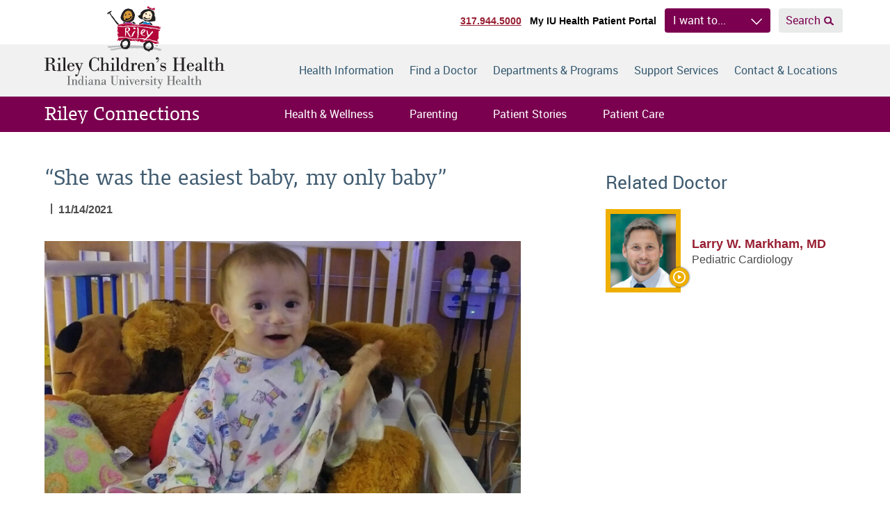

--- FILE ---
content_type: image/svg+xml
request_url: https://www.rileychildrens.org/assets/images/logo--footer.svg
body_size: 46627
content:
<?xml version="1.0" encoding="UTF-8" standalone="no"?>
<svg width="320px" height="147px" viewBox="0 0 320 147" version="1.1" xmlns="http://www.w3.org/2000/svg" xmlns:xlink="http://www.w3.org/1999/xlink">
    <!-- Generator: Sketch 3.7.2 (28276) - http://www.bohemiancoding.com/sketch -->
    <title>logo--footer</title>
    <desc>Created with Sketch.</desc>
    <defs>
        <polygon id="path-1" points="14.1273629 0.853333333 0.0622585034 0.853333333 0.0622585034 8.35765986 14.1273629 8.35765986 14.1273629 0.853333333"></polygon>
        <polygon id="path-3" points="0 146.938776 319.097687 146.938776 319.097687 0.853333333 0 0.853333333"></polygon>
        <polygon id="path-5" points="0 0.50644898 0 24.4454966 20.8659592 24.4454966 20.8659592 0.50644898 8.85062998e-20 0.50644898"></polygon>
    </defs>
    <g id="Page-1" stroke="none" stroke-width="1" fill="none" fill-rule="evenodd">
        <g id="logo--footer" transform="translate(0.000000, -0.191011)">
            <g id="Group-84" transform="translate(0.000000, 0.235102)">
                <path d="M196.412408,24.1539048 C196.519075,23.3310476 197.088327,22.5081905 196.767238,21.7582585 C196.019483,21.2575782 197.124245,20.3291429 196.412408,19.8654694 C195.230367,19.3647891 195.872544,18.0782585 195.194449,17.219483 C195.303293,16.6839728 195.372952,15.8273741 195.481796,15.3266939 C195.553633,15.0056054 194.945197,14.7552653 195.372952,14.4679184 C195.623293,13.2543129 194.301932,12.3617959 194.62302,11.2178503 C193.765333,10.4298231 193.303837,9.35771429 192.299211,8.78737415 C191.193361,8.85812245 190.658939,8.10819048 189.728327,7.6782585 C189.511728,6.46465306 187.906286,7.46492517 187.762612,6.14138776 L186.794993,6.21431293 L186.368327,6.07063946 C185.296218,5.92696599 184.189279,5.92696599 183.045333,6.07063946 C182.617578,6.42873469 181.865469,6.46465306 181.471456,6.21431293 C180.400435,6.8934966 179.150912,6.31989116 178.149551,7.17866667 C177.934041,7.28533333 177.506286,7.35608163 177.362612,7.07091156 C176.006422,7.57268027 175.220571,8.46519728 174.112544,9.32179592 C173.325605,9.50029932 172.859755,10.5038367 172.324245,11.0382585 C171.038803,11.4681905 170.929959,12.9691429 169.753361,13.6113197 C169.858939,13.8605714 169.78819,14.4330884 170.178939,14.3623401 C170.286694,14.3264218 170.254041,14.2164898 170.254041,14.1087347 L170.859211,14.0390748 L170.859211,13.9324082 C170.753633,13.9324082 170.644789,13.9672381 170.609959,13.8605714 C170.753633,13.7179864 171.072544,13.6113197 171.289143,13.7887347 C171.072544,14.0053333 170.968054,14.3623401 170.929959,14.5408435 L170.753633,14.7182585 C170.360707,15.6118639 169.21785,16.8983946 168.179483,16.8635646 C168.03581,17.219483 167.428463,17.7201633 166.891864,17.8997551 C166.248599,18.3275102 165.891592,17.3979864 165.285333,17.7201633 C165.535673,18.5430204 166.21268,18.9707755 166.750367,19.686966 C166.641524,20.1158095 167.214041,20.2932245 167.179211,20.7209796 C167.858395,20.6861497 167.858395,21.7582585 168.53649,21.8300952 C169.178667,22.6518639 170.178939,23.3310476 171.180299,23.6521361 C172.039075,24.1179864 172.966422,23.6880544 173.755537,24.3324082 C174.256218,24.1539048 173.53785,23.7958095 174.040707,23.6521361 C175.220571,24.3683265 176.078259,25.6189388 177.294041,26.2241088 L177.041524,26.4755374 C177.614041,28.334585 180.151184,27.1198912 181.401796,27.8360816 C182.151728,28.5838367 183.294585,27.4409796 184.152272,28.1909116 L184.22302,28.0853333 C186.190912,28.9430204 188.621388,27.9405714 190.478259,28.2627483 C191.476354,27.6554014 192.907646,28.0853333 193.836082,27.3343129 C194.801524,27.9068299 195.587374,26.9773061 196.589823,27.0828844 C196.98166,26.6910476 196.589823,26.2241088 196.589823,25.7963537 C197.01649,25.2238367 196.66166,24.6534966 196.412408,24.1539048 L196.412408,24.1539048 Z" id="Fill-1" fill="#221F20"></path>
                <path d="M188.083374,9.92990476 C189.012898,11.3590204 190.01317,12.7543946 190.586776,14.3620136 C191.763374,15.5767075 191.227864,17.4727619 190.76419,18.8300408 C190.477932,20.1873197 189.941333,21.4368435 189.475483,22.6885442 C189.620245,23.1522177 189.085823,23.6518095 188.870313,23.9750748 C188.513306,24.545415 187.798204,24.2602449 187.474939,24.9383401 C185.404735,24.6172517 183.75902,26.9051429 181.757388,25.9407891 C180.830041,26.3326259 180.365279,25.1886803 179.435755,25.3682721 C178.469224,24.4050068 176.935619,24.8316735 175.896163,23.9750748 C175.361741,23.6888163 174.575891,23.2948027 174.61181,22.6885442 C175.076571,21.9734422 173.968544,21.9026939 174.182966,21.0798367 C173.755211,20.3299048 173.864054,19.3285442 174.182966,18.6515374 C174.145959,17.9723537 174.61181,17.4727619 174.54215,16.6836463 C174.895891,16.5051429 174.575891,15.8977959 175.040653,15.9337143 C175.398748,15.3263673 175.323646,14.2912653 176.25317,14.0387483 C176.754939,12.7543946 178.113306,12.4681361 179.004735,11.5364354 C180.936707,10.8245986 182.75766,9.85806803 184.834395,9.39330612 C185.866231,9.46623129 186.906776,10.0017415 188.083374,9.92990476" id="Fill-3" fill="#FFEDD1"></path>
                <path d="M131.416707,35.4528435 L129.493442,36.3159728 L129.937524,37.8702585 L135.962014,40.2593741 L131.416707,55.066449 L130.434939,56.7654966 L143.366639,59.2242721 L148.17317,59.3537959 L151.677932,60.1320272 L154.276027,60.7818231 L156.74351,60.6522993 L158.953034,60.5227755 L161.162558,60.6522993 C161.162558,60.6522993 163.499429,60.9124354 163.889088,60.9124354 L166.487184,60.9124354 L171.942422,61.4305306 L177.657796,61.9508027 L179.086912,62.7301224 L181.163646,63.1208707 L192.335347,64.548898 L195.322014,65.4577415 L200.258068,65.8484898 L201.875483,65.8201905 L202.055075,64.2299864 L196.361469,61.5611429 L194.673306,59.7423673 L196.620517,57.4044082 C196.620517,57.4044082 198.310857,55.5867211 198.310857,54.9358367 C198.310857,54.2882177 197.530449,48.3127075 197.530449,48.3127075 L199.607184,45.4544762 L200.908952,43.116517 L204.448544,43.5050884 L205.305143,41.7244082 L201.427048,40.5184218 L198.438204,38.0509388 L178.955211,36.4922993 L174.931265,34.544 L171.421061,34.6746122 L167.785687,35.0642721 L164.928544,34.9336599 L160.251537,34.6746122 L155.315483,34.6746122 L151.029224,34.6746122 L146.613442,34.1543401 L142.845279,34.4155646 L139.858612,34.8041361 L136.480109,34.9336599 L131.416707,35.4528435 Z" id="Fill-5" fill="#FEFEFE"></path>
                <path d="M179.184544,28.1717551 C179.218286,28.3143401 179.076789,28.4220952 179.004952,28.5309388 C179.112707,28.7812789 179.394612,28.6735238 179.612299,28.7812789 L179.862639,28.5309388 L179.862639,28.9586939 C179.754884,28.9238639 179.718966,28.9946122 179.683048,29.031619 L179.683048,29.1012789 C180.077061,29.3157007 180.292571,29.1012789 180.719238,29.209034 L180.899918,29.5322993 C181.328762,29.031619 181.256925,29.9219592 181.578014,30.0656327 C181.578014,30.136381 181.539918,30.1733878 181.470259,30.2441361 C181.539918,30.2822313 181.578014,30.3529796 181.650939,30.3170612 C182.114612,30.1733878 181.433252,29.8512109 181.899102,29.7086259 C181.968762,30.2441361 182.579374,29.7434558 182.508626,30.2441361 C182.364952,30.2441361 182.185361,30.1733878 182.078694,30.3170612 C182.040599,30.4596463 182.185361,30.4944762 182.257197,30.5674014 C182.650122,30.7099864 182.721959,30.0656327 183.114884,30.2441361 C183.257469,30.4944762 183.18781,30.8525714 183.471891,31.1029116 C183.651483,30.9233197 184.006313,31.1388299 184.149986,30.8188299 L183.72332,30.674068 C184.006313,30.2822313 184.866177,31.0669932 185.07951,30.3170612 C185.007673,30.0656327 184.901007,29.8512109 184.758422,29.7086259 C185.222095,29.031619 185.617197,29.8185578 186.046041,29.8185578 L185.436517,29.031619 C185.724952,28.8161088 186.223456,29.3157007 186.618558,28.7812789 C186.580463,29.0642721 187.225905,29.0522993 187.154068,29.5170612 C187.330395,29.7663129 187.330395,29.5322993 187.47298,29.5322993 L187.65366,29.3875374 C187.904,29.351619 187.937741,29.7935238 188.403592,29.7935238 C188.044408,30.0101224 187.52849,29.3135238 187.20849,29.8501224 C186.922231,29.6346122 186.830803,29.7434558 186.618558,29.4604626 C186.366041,29.8185578 186.627265,30.489034 186.627265,30.8493061 C186.875429,31.1333878 186.89502,31.6721633 186.932027,31.9595102 C187.252027,32.2805986 187.367401,32.6038639 187.584,33.0697143 C188.512435,33.511619 187.997605,34.5325714 189.067537,34.5663129 C187.818014,34.9254966 187.545905,32.9608707 186.293116,33.8196463 C184.866177,33.4593741 183.471891,33.1393741 181.899102,33.1393741 C180.969578,33.2830476 180.14781,32.6397823 179.256381,32.3894422 C177.790259,32.6746122 176.040054,32.6038639 174.717605,32.0324354 C174.645769,31.853932 174.501007,31.2792381 174.179918,31.6046803 L174.110259,31.6754286 C174.179918,31.7810068 174.358422,31.8876735 174.288762,32.0324354 C174.001415,31.9595102 173.465905,32.2468571 173.429986,31.7810068 L173.429986,31.6046803 C173.501823,31.6395102 173.64332,31.9595102 173.859918,31.853932 L174.037333,31.6754286 C173.929578,31.5676735 173.788082,31.4958367 173.859918,31.3532517 C174.358422,31.3184218 174.288762,30.7818231 174.539102,30.4944762 C175.181279,30.101551 175.896381,29.1350204 176.610395,29.6367891 L176.681143,29.1012789 C176.755156,29.2808707 176.93366,29.1731156 177.039238,29.209034 L177.111075,29.1012789 L176.860735,28.8520272 C176.824816,28.9586939 176.681143,28.9586939 176.610395,28.9586939 L176.503728,28.8520272 C176.755156,28.4569252 177.145905,28.8520272 177.468082,28.8520272 C177.681415,28.6735238 177.217741,28.3861769 177.611755,28.2435918 L178.040599,28.6735238 C178.39434,28.4569252 177.575837,27.9932517 178.325769,28.1031837 C178.253932,28.2076735 178.433524,28.2435918 178.469442,28.3502585 C178.682776,28.3861769 179.076789,28.3143401 178.89502,27.9932517 C179.039782,27.9573333 179.076789,28.1031837 179.184544,28.1717551" id="Fill-7" fill="#0079C2"></path>
                <path d="M177.398857,28.4077279 C177.293279,28.4077279 177.186612,28.4077279 177.148517,28.2988844 C177.218177,28.262966 177.256272,28.085551 177.398857,28.1573878 L177.398857,28.4077279 Z" id="Fill-9" fill="#0079C2"></path>
                <path d="M187.69219,29.1560272 L187.51151,29.1560272 L187.51151,28.9056871 C187.583347,29.0112653 187.724844,29.0482721 187.69219,29.1560272" id="Fill-11" fill="#0079C2"></path>
                <path d="M182.010884,29.011483 C181.903129,29.1562449 181.903129,29.4773333 181.686531,29.5132517 C181.43619,29.2988299 181.686531,28.868898 182.010884,29.011483" id="Fill-13" fill="#0079C2"></path>
                <path d="M153.134367,29.3346395 C153.243211,29.443483 153.062531,29.6916463 153.384707,29.5838912 C153.491374,29.5490612 153.455456,29.443483 153.455456,29.3346395 L153.812463,29.3346395 L153.812463,29.9430748 C153.670966,29.8723265 153.562122,30.0127347 153.455456,30.1215782 C153.812463,30.3719184 154.133551,30.0127347 154.420898,29.8723265 L154.133551,29.6916463 C154.347973,29.6219864 154.492735,29.7994014 154.671238,29.8723265 C154.456816,30.0497415 154.31532,30.336 154.564571,30.5493333 C154.849741,30.6211701 154.957497,30.5493333 155.277497,30.4426667 L155.10117,30.3000816 C155.171918,30.1215782 155.313415,30.2271565 155.422259,30.1923265 C155.672599,30.4426667 155.385252,30.7289252 155.349333,30.9803537 C155.924027,31.0151837 156.350694,31.5855238 156.814367,31.7281088 L156.386612,31.7281088 C156.422531,31.6225306 156.278857,31.5855238 156.20702,31.4799456 C156.028517,31.4070204 155.924027,31.5855238 155.777088,31.6573605 C155.851102,31.7640272 156.028517,31.8358639 156.028517,32.0154558 C154.921578,31.8358639 153.633959,32.373551 152.704435,31.5855238 C151.417905,31.8358639 150.169469,31.0151837 148.917769,31.4799456 C148.024163,31.6921905 147.094639,31.0151837 146.416544,31.7281088 C145.128925,32.0491973 143.806476,31.4799456 142.558041,31.9077007 C142.341442,31.9425306 142.056272,31.8358639 141.87668,32.0154558 L141.80702,31.9077007 L143.272054,30.3719184 C143.414639,30.4067483 143.63015,30.7289252 143.769469,30.3719184 C143.806476,30.083483 143.376544,30.2271565 143.521306,29.9430748 C143.701986,29.5131429 143.842395,30.0127347 144.020898,30.0127347 C144.377905,30.1553197 144.77083,29.3705578 144.98634,30.0127347 L145.308517,29.5838912 C145.45219,29.6916463 145.664435,30.0127347 145.914776,29.7645714 C146.093279,29.0113741 146.592871,29.7645714 146.949878,29.3346395 C148.667429,29.1202177 150.774639,29.7994014 152.275592,29.0842993 L152.419265,29.5838912 L153.134367,29.3346395 Z" id="Fill-15" fill="#9E208A"></path>
                <path d="M182.721959,29.4430476 C182.545633,29.4430476 182.509714,29.976381 182.293116,29.6922993 C182.366041,29.5834558 182.650122,29.5834558 182.545633,29.3342041 C182.617469,29.3342041 182.650122,29.3712109 182.721959,29.4430476" id="Fill-17" fill="#0079C2"></path>
                <path d="M156.707918,32.3342585 C156.779755,32.3016054 156.814585,32.2286803 156.886422,32.2667755 C156.92234,32.3016054 156.993088,32.3342585 156.993088,32.443102 C156.814585,32.4801088 156.743837,32.3342585 156.636082,32.2667755 L156.563156,32.3342585 L156.457578,32.157932 C156.601252,32.1220136 156.636082,32.2667755 156.707918,32.3342585" id="Fill-19" fill="#9E208A"></path>
                <path d="M154.386503,36.9472653 C154.99385,37.1257687 155.744871,37.6971973 156.351129,37.0898503 L159.711129,36.7676735 L159.851537,36.9472653 C162.104599,37.4816871 164.14215,36.2332517 166.285279,37.019102 C169.357932,37.339102 172.430585,38.0552925 175.576163,38.3752925 C176.07902,38.8052245 176.682014,38.6974694 177.293714,38.4830476 C180.437116,38.5548844 183.545687,39.268898 186.61834,39.8403265 C188.906231,41.6645442 191.692626,39.1981497 194.160109,40.6261769 C195.336707,40.699102 196.589497,41.1616871 197.874939,41.2346122 C198.485551,41.4120272 199.161469,41.4860408 199.732898,41.8060408 L203.878748,42.5929796 C203.878748,42.6996463 203.806912,42.8781497 203.950585,42.9521633 C204.09317,42.4144762 204.596027,42.8422313 204.881197,42.8422313 L204.985687,42.9521633 L204.737524,43.2025034 C204.881197,43.2732517 204.953034,43.4136599 205.163102,43.3799184 C205.058612,43.8435918 204.881197,44.2724354 204.62868,44.6675374 C204.523102,44.1309388 204.199837,44.9527075 203.950585,44.5597823 C203.843918,44.7001905 203.701333,44.7720272 203.521741,44.7361088 C203.37698,44.3420952 203.058068,44.8797823 202.735891,44.809034 L202.664054,44.9146122 L202.913306,45.1660408 C202.699973,45.4522993 202.271129,45.2737959 202.056707,45.6667211 C202.126367,46.0585578 202.593306,45.9878095 202.664054,46.3818231 C202.699973,46.7388299 201.699701,46.4874014 202.236299,46.881415 L202.486639,46.881415 C202.199293,48.0253605 202.699973,49.5970612 202.414803,50.6713469 C202.163374,50.561415 202.056707,50.7780136 201.876027,50.9205986 L202.593306,51.8468571 C202.448544,51.9546122 201.947864,51.8468571 201.876027,52.1004626 C202.735891,52.0634558 202.056707,52.8144762 202.486639,53.1344762 C202.271129,53.0637279 201.947864,53.2063129 201.736707,53.3859048 C201.736707,53.9921633 202.843646,54.0280816 202.664054,54.6005986 C202.735891,54.6713469 202.879565,54.7431837 202.843646,54.8509388 C202.593306,54.9216871 202.593306,54.779102 202.486639,54.6005986 C202.521469,54.4220952 202.271129,54.4220952 202.163374,54.4220952 C201.985959,54.4220952 201.840109,54.4558367 201.736707,54.6005986 C201.947864,54.7431837 202.414803,54.6713469 202.236299,55.1012789 L202.163374,55.2079456 C202.307048,55.5997823 202.486639,55.1361088 202.735891,55.2786939 L202.735891,55.5279456 C202.627048,55.5997823 202.593306,55.4212789 202.486639,55.386449 L202.307048,55.5279456 C202.556299,55.5997823 202.804463,55.9208707 202.593306,56.1374694 L202.236299,56.3159728 C202.804463,57.0669932 201.916299,58.173932 201.876027,59.1393741 C201.736707,59.2101224 201.590857,59.351619 201.448272,59.496381 C201.412354,59.8174694 201.947864,59.5301224 201.805279,59.9252245 L201.127184,59.9948844 L200.94868,58.9608707 C200.69834,59.9252245 200.803918,60.9973333 200.160653,61.8180136 C200.557932,62.1401905 200.055075,63.2841361 201.021605,62.9271293 C201.234939,63.5355646 201.876027,63.0337959 202.163374,63.4267211 L202.163374,64.2854966 C199.482558,64.1777415 197.697524,61.9268571 194.875211,62.1401905 C191.944054,61.6743401 189.193578,60.8188299 186.54868,59.6748844 C184.580789,59.3886259 182.12419,60.4999184 180.264054,59.6063129 C179.018884,59.2874014 179.013442,59.0686259 178.72283,58.998966 C175.079837,56.2800544 170.360381,58.8857687 166.140517,58.1020952 C163.818884,58.4928435 161.389497,58.4928435 159.101605,58.1020952 C157.280653,58.2805986 155.276844,58.9608707 153.70732,57.8528435 C151.670857,56.994068 149.095619,57.5295782 147.166912,56.3856327 C145.485279,55.9578776 143.841741,55.1361088 141.947864,55.4571973 C139.624054,56.7426395 137.30351,54.4220952 134.980789,55.4571973 C133.87385,55.8501224 132.37181,55.8501224 131.227864,55.7075374 C131.227864,55.1361088 130.405007,55.8501224 130.693442,55.0294422 C130.83385,55.0642721 130.978612,55.1361088 131.122286,55.1012789 C130.906776,54.779102 131.620789,54.0280816 130.797932,53.9921633 C130.47902,53.886585 130.440925,54.1706667 130.371265,54.3502585 C130.514939,54.813932 130.906776,54.1347483 130.978612,54.6005986 C130.657524,54.8509388 129.906503,54.4558367 129.763918,55.0294422 C129.47766,54.9924354 129.586503,54.6713469 129.513578,54.5298503 C129.798748,54.2044082 129.656163,54.7431837 129.940245,54.6713469 C130.155755,54.4220952 130.155755,54.1347483 130.549769,53.9921633 C130.226503,53.744 130.155755,53.5992381 130.440925,53.3859048 C130.693442,53.1344762 130.119837,53.0267211 130.192762,52.7067211 C129.940245,52.6000544 129.618068,52.6000544 129.405823,52.3867211 L129.405823,51.9546122 C129.513578,51.9546122 129.548408,51.8860408 129.586503,51.8468571 C129.299156,51.7412789 129.335075,51.3135238 129.335075,50.9880816 C129.548408,51.0272653 129.834667,50.8825034 129.834667,50.561415 C129.548408,50.6713469 129.299156,50.4536599 129.405823,50.0618231 C129.548408,50.0966531 129.69317,50.1674014 129.834667,50.1325714 C129.656163,49.811483 130.264599,49.2748844 129.69317,49.0267211 C129.405823,48.9897143 129.048816,49.0604626 129.083646,48.6675374 C129.012898,48.4520272 129.156571,48.311619 129.335075,48.2397823 C129.263238,48.2027755 129.193578,48.0253605 129.083646,48.0971973 C129.012898,47.916517 129.156571,47.8468571 129.263238,47.7401905 C130.085007,47.9894422 129.47766,49.4893061 130.693442,49.3837279 L130.797932,50.6713469 C131.012354,50.4884898 131.049361,50.0618231 131.049361,49.7026395 C130.978612,47.9502585 130.797932,46.2033197 130.264599,44.6675374 C129.940245,45.4871293 130.371265,46.7725714 129.263238,47.1295782 C129.048816,47.024 128.799565,47.0588299 128.654803,46.8106667 L128.727728,46.3818231 C128.906231,46.5244082 129.299156,46.6299864 129.335075,46.2751565 C129.369905,46.2033197 129.299156,46.1652245 129.263238,46.0944762 L128.97698,46.0944762 L128.97698,45.6667211 C129.120653,45.6667211 129.193578,45.8463129 129.335075,45.7733878 L129.513578,45.5937959 C129.405823,45.2378776 128.97698,45.6318912 128.906231,45.2378776 C129.083646,45.0952925 129.586503,45.2737959 129.405823,44.809034 C128.832218,44.6305306 129.439565,43.9502585 129.263238,43.7010068 C129.369905,43.7010068 129.439565,43.8435918 129.586503,43.8076735 C129.763918,43.6650884 129.618068,43.4136599 129.763918,43.2732517 C129.548408,43.3069932 129.193578,43.2732517 129.335075,42.8422313 C129.47766,42.8422313 129.513578,42.9848163 129.69317,42.9521633 C129.726912,42.8422313 129.906503,42.8084898 129.834667,42.6626395 L129.586503,42.4144762 C129.548408,42.5211429 129.405823,42.5211429 129.335075,42.5211429 L129.263238,42.4144762 C129.513578,42.2000544 130.226503,42.2359728 130.119837,41.6645442 C129.906503,41.7004626 129.513578,41.6645442 129.69317,41.2346122 C129.798748,41.1986939 129.868408,41.3771973 130.014259,41.3053605 C130.085007,41.2346122 130.226503,41.1616871 130.192762,41.0561088 C129.97834,40.8416871 129.618068,40.7350204 129.405823,40.8057687 C129.513578,40.5924354 129.834667,40.4846803 130.014259,40.699102 C130.192762,40.4846803 130.155755,40.3758367 129.940245,40.1995102 C129.586503,40.1995102 129.299156,39.984 129.156571,39.6618231 L129.513578,39.411483 C129.012898,39.1981497 129.263238,38.7682177 129.263238,38.3752925 L129.405823,38.2337959 L129.513578,38.3034558 C129.726912,38.2697143 129.726912,38.0182857 129.834667,37.8767891 C129.548408,37.9486259 129.299156,37.769034 129.405823,37.3750204 C129.618068,37.5186939 129.726912,37.5186939 129.940245,37.3750204 C132.084463,37.8038639 133.802014,36.8754286 135.838476,37.5186939 C138.519293,38.2337959 141.556027,37.7320272 144.163918,37.2705306 C145.16419,36.4825034 146.668408,36.9472653 147.775347,37.196517 C149.416707,36.9831837 151.134259,36.9113469 152.740789,36.5891701 C153.134803,37.0898503 153.888,36.6958367 154.386503,36.9472653" id="Fill-21" fill="#B20738"></path>
                <g id="Group-25" transform="translate(181.768707, 0.000000)">
                    <mask id="mask-2" fill="white">
                        <use xlink:href="#path-1"></use>
                    </mask>
                    <g id="Clip-24"></g>
                    <path d="M2.88457143,1.42432653 C3.45491156,2.35385034 4.42253061,2.96010884 5.20838095,3.74813605 C5.38688435,4.14106122 5.56647619,3.85589116 5.81463946,3.74813605 C6.56348299,3.81997279 7.63885714,3.49779592 7.95994558,4.24772789 C7.85219048,4.71357823 7.35259864,4.78432653 7.42443537,5.2850068 C9.06797279,5.92718367 10.1368163,4.14106122 11.8902857,4.49806803 C12.5324626,4.21398639 13.140898,3.53262585 13.9637551,3.92663946 C14.3566803,4.60582313 13.9278367,5.42759184 13.8549116,6.14160544 C13.3531429,6.89371429 14.2500136,8.21398639 13.1071565,8.35765986 C12.0317823,7.24963265 10.2815782,7.67847619 8.89055782,7.35629932 C8.21028571,7.32146939 8.38987755,6.25044898 7.60293878,6.50078912 C7.31668027,6.17752381 6.92266667,6.17752381 6.81382313,5.71385034 C6.56348299,5.89126531 6.10198639,6.17752381 6.13681633,6.56936054 L4.59885714,6.50078912 C4.20919728,5.57235374 3.5637551,4.85507483 2.52647619,4.67657143 C1.81246259,4.07031293 0.275591837,5.64201361 0.491102041,3.99847619 C0.346340136,3.57072109 0.0622585034,3.17779592 0.0622585034,2.71303401 C0.346340136,2.14051701 1.55994558,1.85317007 1.34878912,0.925823129 C1.95504762,0.603646259 2.27722449,1.4602449 2.88457143,1.42432653" id="Fill-23" fill="#B20738" mask="url(#mask-2)"></path>
                </g>
                <path d="M195.980844,35.8036463 C195.980844,35.9821497 195.731592,35.875483 195.623837,35.9103129 L195.623837,35.7318095 C195.731592,35.7666395 195.911184,35.6588844 195.980844,35.8036463" id="Fill-26" fill="#B20738"></path>
                <path d="M196.73132,36.0884898 C196.767238,36.1625034 196.697578,36.1962449 196.660571,36.2332517 L196.589823,36.2332517 L196.589823,35.9818231 C196.660571,35.9818231 196.697578,36.0188299 196.73132,36.0884898" id="Fill-28" fill="#B20738"></path>
                <path d="M199.590531,37.0185578 L199.590531,36.6626395 C199.624272,36.8400544 199.878966,36.7322993 199.840871,36.9467211 C199.802776,37.0512109 199.66019,37.0185578 199.590531,37.0185578 L199.590531,37.0185578 Z M195.802776,36.8400544 C195.732027,36.8400544 195.661279,36.8748844 195.623184,36.9467211 L195.447946,36.5178776 C195.551347,36.6256327 195.910531,36.5537959 195.802776,36.8400544 L195.802776,36.8400544 Z M164.572299,34.3725714 L164.427537,34.0884898 C164.533116,34.051483 164.572299,34.1962449 164.681143,34.2669932 L164.572299,34.3725714 Z M136.446041,33.3385578 L136.446041,32.9793741 L136.697469,33.2308027 C136.659374,33.3385578 136.552707,33.3385578 136.446041,33.3385578 L136.446041,33.3385578 Z M133.802231,33.6596463 L133.693388,33.7663129 L133.551891,33.2308027 C133.621551,33.4082177 133.874068,33.4441361 133.802231,33.6596463 L133.802231,33.6596463 Z M206.522776,38.3758367 C206.024272,38.0884898 205.557333,37.6977415 204.985905,37.6259048 L204.880327,37.9480816 L204.737741,37.8044082 C204.450395,37.9480816 204.198966,37.4822313 204.022639,37.8762449 C203.700463,37.6977415 203.771211,37.3744762 203.592707,37.0893061 L203.092027,37.5192381 L203.021279,37.0185578 C202.520599,36.8748844 202.090667,36.6256327 201.557333,36.5886259 C200.661551,36.4830476 199.66019,36.409034 198.985361,36.6626395 L198.875429,36.3393741 C198.803592,36.3393741 198.661007,36.3034558 198.625088,36.409034 C198.412844,36.1957007 198.12332,36.1957007 197.875156,36.0879456 C197.839238,36.1957007 197.911075,36.3393741 197.766313,36.409034 C197.624816,36.1227755 197.124136,36.2327075 197.016381,36.3393741 L197.447401,36.8400544 C197.339646,36.9108027 197.302639,37.0512109 197.161143,37.0185578 C197.124136,36.9467211 196.945633,36.8748844 197.016381,36.7682177 C196.697469,36.9467211 196.303456,36.4830476 195.981279,36.409034 C195.661279,36.1227755 195.015837,36.3393741 195.015837,35.7320272 C194.801415,35.659102 194.65883,35.8757007 194.516245,35.9823673 C194.407401,35.946449 194.44332,35.8038639 194.44332,35.7320272 C194.051483,35.8376054 193.835973,35.5524354 193.481143,35.659102 C191.905088,36.0879456 190.225633,35.659102 188.869442,35.0528435 C186.440054,33.6596463 183.437061,33.8370612 180.721415,33.2308027 C177.077333,32.1576054 173.03815,33.4800544 169.286313,33.4082177 C168.678966,33.6596463 167.640599,33.2308027 167.428354,34.0884898 C167.071347,33.8370612 166.822095,34.051483 166.465088,33.7663129 C166.393252,33.908898 166.571755,33.9796463 166.642503,34.0884898 L166.465088,34.2669932 L166.393252,34.1962449 C166.140735,34.3725714 166.284408,34.8373333 165.855565,34.8025034 C165.855565,34.624 165.535565,34.4476735 165.784816,34.2669932 C165.820735,34.3007347 165.855565,34.3725714 165.965497,34.3725714 L165.965497,34.0884898 C165.429986,34.2669932 164.960871,33.8370612 164.500463,33.6596463 C164.320871,33.7282177 164.214204,33.9459048 164.069442,33.6596463 C163.819102,33.6944762 163.498014,33.6237279 163.38917,33.8370612 C163.356517,33.8022313 163.28468,33.7663129 163.28468,33.6596463 L161.852299,33.5878095 C160.887946,33.4082177 159.747265,33.6237279 158.92332,33.0860408 C158.423728,33.3733878 157.991619,32.9097143 157.564952,32.8019592 C154.492299,32.871619 151.561143,31.3706667 148.559238,31.8005986 C147.631891,32.0150204 146.593524,32.0150204 145.631347,32.1216871 C144.414476,32.333932 143.306449,32.1216871 142.198422,32.3012789 C140.481959,31.979102 138.876517,32.9097143 137.230803,32.4797823 L137.123048,32.8019592 C136.731211,32.5853605 136.050939,32.6582857 135.517605,32.5505306 L135.587265,32.6582857 C135.693932,32.871619 135.408762,32.9097143 135.336925,33.0860408 C135.087673,33.0501224 134.946177,32.8019592 134.72849,32.729034 C134.265905,32.8019592 134.946177,33.1937959 134.481415,33.3385578 C134.301823,33.301551 134.19298,33.0860408 134.050395,32.9793741 C133.905633,33.1937959 133.551891,32.9097143 133.444136,33.2308027 C133.121959,33.3385578 132.836789,33.2308027 132.515701,33.5159728 C131.405497,33.1937959 131.226993,34.624 130.370395,34.9472653 L130.548898,35.2313469 C130.405224,35.5524354 130.085224,35.3380136 129.834884,35.373932 C129.692299,35.6950204 129.299374,35.9094422 129.406041,36.3393741 C130.657741,36.3393741 132.155429,36.7322993 133.193796,36.1630476 C135.909442,35.1235918 138.374748,37.8044082 141.16332,36.5178776 C143.235701,36.409034 145.024,35.2650884 147.273796,35.8038639 C148.668082,34.9102585 150.096109,36.1227755 151.561143,35.8038639 C154.171211,35.0528435 156.744272,35.8376054 159.530667,35.4827755 C160.887946,35.6950204 162.49883,36.1630476 163.819102,35.7320272 C166.212571,36.2327075 169.142639,35.5176054 171.18019,36.8400544 C172.897741,37.1263129 174.826449,36.9108027 176.32849,37.6977415 C177.64985,37.2699864 179.041959,37.4822313 180.436245,37.5192381 C182.900463,37.1263129 184.616925,39.1257687 187.047401,38.304 C189.227537,39.4109388 191.193252,38.6980136 193.731483,38.9135238 C195.051755,39.6623673 196.731211,40.3404626 198.12332,39.9486259 C199.271619,39.911619 200.091211,40.7344762 201.127401,41.0566531 C202.663184,41.0207347 204.022639,41.3777415 205.415837,41.7358367 C204.953252,40.9129796 205.952435,40.1641361 205.236245,39.4109388 C204.450395,39.5557007 204.664816,40.4493061 204.377469,40.9499864 C204.235973,40.7344762 204.30781,40.2697143 204.30781,40.089034 C204.880327,39.3412789 203.915973,38.6980136 204.198966,37.9480816 C204.555973,38.8395102 205.557333,38.8057687 206.346449,38.9842721 C206.631619,38.8754286 206.489034,38.5880816 206.522776,38.3758367 L206.522776,38.3758367 Z" id="Fill-30" fill="#B20738"></path>
                <path d="M148.631837,40.0191565 C149.134694,40.9845986 149.09551,41.8771156 149.134694,43.0210612 C148.595918,44.7364354 146.668299,45.2741224 145.203265,45.8466395 C145.23483,43.8798367 144.41415,41.9859592 144.951837,40.0888163 C146.129524,39.698068 147.52381,39.0177959 148.631837,40.0191565" id="Fill-32" fill="#B20738"></path>
                <path d="M129.692626,49.6322177 C129.692626,49.7748027 129.440109,49.7018776 129.335619,49.7018776 L129.262694,49.6322177 C129.405279,49.5614694 129.547864,49.3481361 129.692626,49.6322177" id="Fill-34" fill="#B20738"></path>
                <path d="M130.119946,53.134585 L130.119946,53.3152653 L129.834776,53.3152653 L129.834776,52.9571701 C129.978449,52.9190748 130.014367,53.0638367 130.119946,53.134585" id="Fill-36" fill="#B20738"></path>
                <path d="M130.192218,55.2784762 C130.192218,55.3862313 130.225959,55.492898 130.120381,55.5288163 L129.835211,55.2784762 L130.192218,55.2784762 Z" id="Fill-38" fill="#B20738"></path>
                <path d="M157.81649,62.3894422 L157.81649,62.5679456 L157.458395,62.5679456 L157.458395,62.3197823 C157.530231,62.4612789 157.708735,62.3894422 157.81649,62.3894422" id="Fill-40" fill="#B20738"></path>
                <mask id="mask-4" fill="white">
                    <use xlink:href="#path-3"></use>
                </mask>
                <g id="Clip-43"></g>
                <polygon id="Fill-42" fill="#B20738" mask="url(#mask-4)" points="161.74585 62.6753741 161.924354 62.6753741 161.924354 62.4979592 161.74585 62.4979592"></polygon>
                <path d="M155.313306,62.7476463 L154.885551,62.7476463 C154.885551,62.4613878 155.243646,62.5680544 155.313306,62.7476463" id="Fill-44" fill="#B20738" mask="url(#mask-4)"></path>
                <path d="M163.211973,62.9974422 L163.142313,63.2477823 C162.853878,62.9277823 162.604626,63.1400272 162.354286,63.1062857 L162.103946,62.6752653 C162.423946,62.8907755 162.995374,62.4978503 163.211973,62.9974422" id="Fill-45" fill="#B20738" mask="url(#mask-4)"></path>
                <polygon id="Fill-46" fill="#B20738" mask="url(#mask-4)" points="160.997007 63.5352381 161.319184 63.5352381 161.319184 63.3545578 160.997007 63.3545578"></polygon>
                <path d="M199.660735,67.2151293 L199.23298,67.2151293 L199.591075,66.8581224 C199.732571,66.8581224 199.624816,67.1084626 199.660735,67.2151293 L199.660735,67.2151293 Z M198.625633,67.2858776 L198.376381,67.2858776 C198.268626,67.1084626 198.552707,66.8940408 198.625633,67.1084626 L198.625633,67.2858776 Z M172.576109,63.5351293 C173.253116,63.2118639 173.754884,63.7473741 174.43298,63.6766259 C174.394884,63.8202993 174.541823,63.8562177 174.611483,63.9628844 C173.932299,63.7854694 173.289034,63.5351293 172.576109,63.5351293 L172.576109,63.5351293 Z M170.003048,63.9628844 L169.643864,63.8562177 L170.003048,63.5351293 L170.003048,63.9628844 Z M158.922776,62.2496871 L158.49502,62.2496871 L158.853116,61.889415 C158.994612,61.8534966 158.889034,62.1408435 158.922776,62.2496871 L158.922776,62.2496871 Z M156.529306,61.889415 L156.170122,61.889415 L156.529306,61.5324082 L156.529306,61.889415 Z M202.91298,66.1789388 C202.735565,65.6782585 202.198966,66.0700952 201.875701,65.8208435 C202.056381,65.7141769 202.090122,65.5705034 202.056381,65.3909116 C201.449034,65.1068299 200.698014,65.1427483 200.091755,64.8924082 C198.914068,64.5680544 197.766857,64.2861497 196.590259,63.9628844 C194.515701,63.9628844 192.730667,63.354449 191.084952,62.3890068 C189.264,62.1408435 187.761959,61.1754014 186.010667,60.6736327 C184.403048,60.6398912 182.939102,61.4975782 181.294476,60.9609796 C180.617469,60.996898 178.867265,60.036898 176.509714,59.4959456 C173.489306,59.8932245 169.573116,58.6730884 166.033524,59.2466939 C163.248218,60.2110476 160.175565,59.1737687 157.209578,59.4959456 C155.313524,60.8543129 154.099918,58.4924082 152.310531,58.5305034 C150.741007,58.2801633 148.811211,58.8537687 147.596517,57.6739048 L145.986721,56.9936327 C144.413932,56.7073741 142.807401,56.0651973 141.163864,56.566966 C139.052299,57.7805714 136.696925,55.9574422 134.552707,56.9936327 C133.121415,57.3158095 131.655293,56.8151293 130.370939,56.7432925 C130.33502,56.8151293 130.40468,56.8880544 130.440599,56.9239728 L130.11951,57.2439728 C130.01502,57.7446531 130.549442,57.7446531 130.797605,57.9590748 C130.694204,58.3171701 131.336381,58.7460136 130.797605,58.9604354 C130.658286,59.0300952 130.621279,58.8537687 130.549442,58.8178503 C130.515701,58.9604354 130.583184,59.1389388 130.440599,59.2466939 L130.978286,59.3174422 C130.658286,59.3892789 130.906449,59.9258776 130.440599,59.7462857 C130.658286,60.3547211 129.656925,59.994449 129.939918,60.5310476 C129.299918,60.389551 128.83298,60.7117279 128.225633,60.6039728 C128.225633,60.7824762 128.440054,60.8543129 128.548898,60.9609796 C128.655565,61.1754014 128.406313,61.1754014 128.298558,61.282068 C128.583728,61.4975782 128.83298,61.7490068 129.262912,61.6412517 C129.763592,62.2496871 130.370939,61.5324082 130.868354,61.3898231 C131.550803,61.0687347 131.871891,61.4975782 132.336653,61.9612517 C132.837333,62.2823401 133.335837,62.8189388 133.981279,62.4978503 C134.696381,61.5324082 135.623728,61.1754014 136.553252,60.6736327 C138.841143,60.8891429 140.732844,59.4600272 143.055565,59.3892789 C145.452299,59.3511837 148.667537,58.5305034 150.274068,60.7824762 C150.704,61.282068 151.418014,61.2113197 151.990531,61.4616599 L151.812027,61.6412517 C151.74019,61.4975782 151.561687,61.569415 151.453932,61.5324082 L151.453932,61.8175782 C151.919782,63.0333605 153.744,62.2823401 154.637605,62.747102 C154.671347,62.6752653 154.601687,62.6066939 154.56468,62.5675102 L154.707265,62.3890068 C155.101279,61.889415 155.349442,62.6752653 155.744544,62.6752653 C155.851211,62.7830204 155.777197,63.0333605 155.993796,62.9277823 L155.993796,62.4978503 C155.458286,62.6066939 155.672707,61.8534966 155.13502,61.889415 C155.242776,61.8175782 155.349442,61.6412517 155.492027,61.6412517 C155.600871,61.6739048 155.563864,61.8175782 155.563864,61.889415 L155.923048,61.889415 C155.957878,62.1408435 156.529306,62.3541769 156.422639,62.747102 C156.70781,62.5337687 156.350803,62.3890068 156.70781,62.2496871 C156.852571,62.3193469 156.922231,62.5675102 157.135565,62.4978503 C157.100735,62.3890068 157.171483,62.3541769 157.209578,62.3193469 C156.814476,62.1756735 157.209578,61.9275102 157.209578,61.7109116 C157.492571,61.7816599 157.887673,61.889415 157.992163,62.2496871 C158.78019,62.0341769 158.245769,62.7122721 158.922776,62.8189388 C158.922776,62.747102 158.889034,62.6066939 158.994612,62.5675102 C159.207946,62.6066939 159.386449,63.0333605 159.601959,62.747102 L159.852299,62.9974422 C159.710803,63.2118639 159.279782,62.9277823 159.279782,63.2477823 C159.924136,63.5677823 159.997061,62.6393469 160.711075,63.1062857 C161.031075,62.6066939 161.425088,63.3185306 161.676517,63.1062857 C161.63951,62.6393469 160.960327,62.8189388 161.06917,62.3890068 C160.566313,62.3890068 160.03298,62.0341769 159.601959,62.3890068 C159.531211,62.3193469 159.386449,62.2823401 159.423456,62.1408435 C159.314612,62.1408435 159.174204,62.2105034 159.101279,62.0679184 C160.496653,60.8891429 162.213116,61.9982585 163.570395,62.4978503 C163.961143,62.6393469 164.53366,62.6393469 164.499918,62.0679184 C165.176925,62.3193469 165.927946,62.2823401 166.641959,62.3890068 C166.176109,62.6066939 165.320599,62.3890068 164.750259,62.5675102 C164.71434,62.7830204 164.572844,63.1400272 164.250667,62.9974422 C164.141823,63.1062857 163.997061,63.2118639 164.069986,63.354449 C164.034068,63.6766259 164.392163,63.7125442 164.680599,63.6766259 C164.784,62.9277823 165.390259,63.6766259 165.785361,63.6058776 C166.465633,63.2477823 168.071075,64.4276463 168.001415,62.9277823 C167.857741,62.6752653 167.607401,62.7122721 167.428898,62.5675102 C168.214748,62.461932 168.892844,62.3890068 169.643864,62.6752653 L169.286857,62.9277823 C169.357605,63.5677823 169.143184,63.8562177 169.643864,64.2132245 C169.858286,64.8543129 170.143456,63.8899592 170.429714,64.4624762 C170.789986,64.3209796 171.180735,64.7487347 171.359238,64.3917279 C170.789986,64.5343129 171.216653,63.9966259 171.111075,63.8562177 L171.609578,64.2861497 C171.85883,64.1413878 172.286585,64.1413878 172.395429,63.7854694 C172.541279,63.8562177 172.465088,64.0684626 172.465088,64.2132245 C172.358422,64.4276463 172.146177,64.3917279 171.967673,64.3917279 L171.967673,64.5343129 C173.006041,64.819483 174.111891,65.2853333 175.292844,65.2483265 C175.398422,64.8924082 175.681415,64.3917279 175.221007,64.1076463 C176.647946,63.9628844 178.29366,64.3209796 179.756517,64.5343129 C181.831075,63.1062857 184.617469,63.0333605 187.297197,63.2477823 C188.905905,63.4981224 189.763592,65.1786667 191.157878,65.7500952 C193.443592,66.1430204 195.266721,67.6450612 197.590531,67.8954014 C198.053116,67.2510476 198.552707,67.8213878 198.985905,68.1446531 L199.161143,67.9650612 C199.089306,67.7147211 198.731211,67.8213878 198.625633,67.5362177 C198.552707,67.3936327 198.731211,67.3217959 198.804136,67.2151293 C198.946721,67.2151293 199.161143,67.1432925 199.23298,67.2858776 L199.161143,67.3936327 L199.482231,67.7147211 C199.80332,67.5699592 200.127673,67.3577143 200.26917,67.0355374 C200.590259,67.1792109 200.698014,66.714449 200.949442,66.679619 L201.127946,67.0355374 C201.484952,66.9647891 201.839782,66.8211156 202.056381,66.5348571 L202.163048,66.6066939 C202.090122,66.9277823 201.948626,67.1432925 201.736381,67.2858776 C201.769034,67.3217959 201.806041,67.3936327 201.875701,67.3936327 C202.30781,67.0007075 203.235156,67.0703673 202.91298,66.1789388 L202.91298,66.1789388 Z" id="Fill-47" fill="#B20738" mask="url(#mask-4)"></path>
                <path d="M159.65649,38.7681088 C159.870912,38.4481088 160.332408,38.4481088 160.65785,38.588517 C161.189007,39.3068844 161.763701,40.2701497 161.514449,41.2355918 C161.26302,41.3411701 160.944109,41.3770884 160.764517,41.6644354 C159.62166,41.8766803 158.298122,41.7700136 157.584109,40.913415 C157.084517,40.0187211 157.725605,39.1991293 158.012952,38.4121905 C158.619211,37.8766803 158.940299,39.018449 159.65649,38.7681088" id="Fill-48" fill="#FEFEFE" mask="url(#mask-4)"></path>
                <path d="M166.340136,38.9137415 C166.730884,39.9836735 167.090068,41.0927891 167.194558,42.3444898 C167.411156,44.4506122 166.874558,46.9159184 167.194558,49.0601361 C167.445986,50.9888435 166.340136,52.4190476 166.587211,54.3510204 L166.587211,56.4930612 C165.696871,56.0653061 165.158095,57.0307483 164.372245,57.0307483 C164.409252,56.2797279 164.192653,54.9921088 164.872925,54.2791837 C165.017687,52.3472109 165.445442,49.9537415 164.622585,48.0979592 C164.588844,46.164898 165.445442,44.3787755 164.872925,42.4511565 C164.481088,41.9515646 164.658503,41.0568707 164.01415,40.8054422 C164.122993,40.269932 164.767347,39.9118367 164.872925,39.3414966 C164.801088,39.0182313 164.588844,38.3760544 165.053605,38.2334694 C165.625034,38.0887075 166.159456,38.4478912 166.340136,38.9137415" id="Fill-49" fill="#FEFEFE" mask="url(#mask-4)"></path>
                <path d="M151.648435,39.8766803 C151.722449,41.1262041 152.043537,42.7740952 151.080272,43.6306939 C151.22068,44.5602177 150.007075,44.8802177 149.435646,45.3438912 C148.827211,45.6312381 148.187211,45.8456599 147.647347,46.3082449 C149.86449,47.9202177 150.186667,50.778449 151.757279,52.9183129 C152.366803,53.633415 152.900136,54.3855238 153.047075,55.3161361 C152.473469,55.493551 152.437551,56.4219864 151.757279,55.8157279 C150.68517,55.1702857 151.080272,53.6715102 149.79483,53.3504218 C149.114558,52.8856599 149.290884,51.8472925 148.648707,51.3477007 C148.542041,50.778449 147.934694,50.778449 147.79102,50.1678367 C147.685442,48.6668844 146.647075,47.2018503 145.220136,46.6304218 C144.575782,46.9155918 145.075374,47.6655238 144.790204,48.0976327 C144.361361,49.8467483 144.968707,51.7068844 144.291701,53.3504218 C144.040272,53.7074286 143.61034,53.7074286 143.181497,53.6715102 C142.78966,52.0998095 142.78966,50.6336871 143.181497,49.060898 C143.04,47.0233469 143.506939,44.5602177 143.072653,42.878585 C142.717823,42.5553197 142.717823,42.1275646 143.072653,41.8423946 C143.147755,41.0206259 142.53932,40.3066122 143.181497,39.6263401 C145.075374,38.4486531 147.647347,38.4486531 149.935238,38.7675646 C150.61551,38.8753197 151.260952,39.3074286 151.648435,39.8766803" id="Fill-50" fill="#FEFEFE" mask="url(#mask-4)"></path>
                <path d="M148.648816,40.3762721 C148.82732,41.5920544 149.57834,43.0570884 148.396299,44.058449 C147.468952,44.9520544 146.397932,45.523483 145.220245,45.8794014 C145.111401,45.0228027 145.111401,43.9496054 144.89698,43.0570884 C144.754395,42.0916463 144.754395,41.3776327 144.89698,40.3066122 C145.646912,40.0540952 146.397932,39.7340952 147.220789,39.6263401 C147.757388,39.485932 148.18732,40.125932 148.648816,40.3762721" id="Fill-51" fill="#B20738" mask="url(#mask-4)"></path>
                <path d="M179.275973,43.4863673 C179.345633,44.9143946 177.989442,45.7742585 177.306993,46.9149388 C175.808218,47.9162993 174.486857,49.3116735 172.949986,50.2411973 L174.308354,51.778068 C174.951619,51.9892245 175.521959,52.4191565 176.093388,52.7413333 C177.094748,52.4550748 178.026449,52.8490884 178.952707,53.0635102 C178.774204,53.6708571 178.06019,53.6327619 177.561687,53.7775238 C174.951619,53.5990204 172.198966,52.6346667 170.949442,50.2411973 C170.019918,48.3114014 170.733932,45.7742585 171.98781,44.0577959 C173.19815,42.6624218 174.986449,41.378068 176.952163,42.0191565 C177.917605,42.1998367 178.666449,42.5557551 179.275973,43.4863673" id="Fill-52" fill="#FEFEFE" mask="url(#mask-4)"></path>
                <path d="M177.48702,43.7372517 L177.48702,43.9135782 C176.378993,45.3448707 174.809469,46.3081361 173.629605,47.5946667 C173.198585,47.7035102 172.841578,47.8809252 172.52049,48.203102 C172.768653,46.3451429 174.091102,44.1301769 176.021986,43.4869116 C176.523755,43.4869116 177.16702,42.9851429 177.48702,43.7372517" id="Fill-53" fill="#B20738" mask="url(#mask-4)"></path>
                <path d="M183.062095,44.4164354 L182.812844,44.9149388 C183.707537,47.3465034 183.279782,50.0621497 184.850395,52.1334422 C185.530667,52.0616054 185.708082,51.2050068 186.31434,50.9209252 C186.993524,50.2417415 187.957878,49.4537143 188.280054,48.5241905 L191.210122,45.2001088 C191.604136,44.9889524 191.925224,45.5233741 192.246313,45.7737143 C192.105905,46.3451429 193.032163,46.5943946 192.570667,47.1658231 C191.819646,48.0245986 190.817197,49.0967075 189.996517,50.0621497 C188.887401,50.9209252 188.351891,52.2063673 187.349442,53.062966 C186.635429,54.5301769 185.134476,55.3160272 184.170122,56.4937143 C183.561687,56.4577959 183.456109,57.0673197 182.957605,57.2806531 C181.240054,58.3865034 180.632707,60.5677279 178.525497,61.0684082 C178.23815,61.8172517 177.666721,61.0684082 177.307537,61.6409252 C177.236789,61.8531701 176.737197,61.5690884 176.704544,61.9271837 C176.167946,61.6409252 174.735565,62.140517 174.664816,61.2120816 C175.917605,60.5677279 177.167129,59.925551 178.344816,58.9960272 C179.596517,58.0665034 180.417197,56.3859592 181.84849,55.7437823 C182.205497,54.8850068 183.561687,54.4213333 182.812844,53.2425578 C182.562503,52.7059592 182.419918,52.1334422 182.381823,51.5282721 C181.273796,49.7018776 181.669986,47.5239184 181.171483,45.4515374 C181.240054,44.8801088 180.559782,43.7731701 181.669986,43.8069116 C182.132571,44.0224218 182.707265,43.9494966 183.062095,44.4164354" id="Fill-54" fill="#FEFEFE" mask="url(#mask-4)"></path>
                <path d="M160.943673,44.9149388 C160.979592,45.1652789 161.157007,45.3448707 161.08517,45.6311293 C160.54966,46.8817415 159.336054,47.665415 159.048707,49.0607891 C158.514286,49.5973878 158.727619,50.6716735 157.835102,50.848 C157.225578,52.2063673 157.297415,54.7086803 155.188027,54.957932 C154.543673,55.2082721 154.832109,56.1377959 153.974422,55.9201088 C154.868027,53.1348027 155.188027,50.1677279 156.977415,47.7742585 C157.442177,46.4169796 158.939864,46.0948027 159.477551,44.9149388 C159.871565,44.6297687 160.51483,44.4871837 160.943673,44.9149388" id="Fill-55" fill="#FEFEFE" mask="url(#mask-4)"></path>
                <path d="M156.218993,70.6590476 C156.288653,69.9787755 157.04185,70.5142857 157.256272,70.2291156 C158.576544,70.442449 159.865252,70.5142857 161.364027,70.5491156 L161.364027,70.4783673 C162.543891,70.7657143 163.902259,70.4087075 165.297633,70.6590476 C166.581986,70.6906122 167.905524,70.9790476 169.405388,70.9790476 C169.83532,70.442449 170.37083,71.0497959 170.870422,71.0868027 C172.263619,71.0160544 173.982259,71.1934694 174.980354,71.5156463 L175.336272,71.2663946 C175.838041,72.5866667 174.980354,74.0865306 176.124299,75.267483 C175.838041,75.4459864 176.337633,75.7670748 175.945796,75.8040816 C175.266612,75.8737415 174.122667,76.0185034 173.443483,75.6255782 C172.800218,75.5885714 172.372463,76.0903401 171.835864,75.5526531 L171.729197,75.6255782 L171.478857,75.3730612 C171.405932,75.5178231 171.228517,75.4459864 171.12185,75.4459864 L171.12185,75.3730612 C170.904163,75.3393197 170.44049,75.410068 170.264163,75.6255782 L170.192327,75.6952381 C169.369469,75.2315646 168.870966,75.5885714 168.119946,75.3730612 C167.584435,75.982585 167.154503,74.9082993 166.761578,75.6952381 C166.153143,75.7333333 165.867973,75.3393197 165.401034,75.6952381 C164.796952,75.8040816 164.04702,75.1259864 163.58117,75.8040816 C163.40049,75.1597279 162.796408,75.9455782 162.473143,75.4459864 L162.401306,75.5526531 C162.25981,75.1956463 161.866884,75.4819048 161.687293,75.267483 C161.580626,75.6952381 161.221442,75.2315646 160.936272,75.3730612 C160.936272,75.267483 160.900354,75.2315646 160.827429,75.1956463 C160.685932,75.1956463 160.150422,75.5885714 159.973007,75.1956463 C159.937088,75.5178231 159.507156,75.267483 159.291646,75.4459864 L159.221986,75.3730612 C159.187156,75.410068 159.112054,75.4459864 159.112054,75.5526531 C158.971646,75.267483 158.576544,75.4459864 158.364299,75.267483 C157.792871,75.6952381 156.933007,75.5526531 156.397497,75.6952381 C156.04049,75.4459864 155.471238,75.7670748 155.110966,75.5526531 C154.790966,75.1956463 154.395864,75.5178231 154.073687,75.5526531 C153.931102,75.8737415 153.611102,75.7333333 153.395592,75.8737415 C153.358585,75.4459864 153.109333,76.0185034 152.966748,75.6952381 L153.036408,75.3730612 C152.71532,75.1956463 152.681578,75.6255782 152.359401,75.6952381 L151.392871,75.6952381 C151.144707,75.5885714 150.822531,75.3044898 150.536272,75.6255782 L149.964844,75.6952381 L149.964844,75.8737415 C149.788517,75.410068 149.25083,76.0903401 149.108245,75.6255782 C150.753959,74.4457143 151.039129,72.5866667 152.250558,71.157551 C152.250558,70.7994558 151.680218,70.9082993 151.822803,70.4783673 C152.681578,70.5142857 153.502259,70.442449 154.255456,70.4087075 C154.361034,70.1561905 155.003211,70.442449 155.360218,70.4783673 L156.218993,70.6590476 Z" id="Fill-56" fill="#BBBDBF" mask="url(#mask-4)"></path>
                <path d="M134.171755,70.2997551 C135.315701,70.6589388 135.137197,71.9792109 135.884952,72.6943129 C135.920871,72.9076463 135.849034,73.1612517 135.992707,73.3016599 L135.884952,73.409415 L135.742367,73.2298231 L135.564952,73.409415 C135.028354,73.0524082 134.563592,74.0515918 133.922503,73.4801633 L133.740735,73.6586667 C133.634068,73.5160816 133.49366,73.4442449 133.314068,73.4801633 L133.240054,73.5541769 C132.989714,73.2298231 132.349714,73.8730884 132.204952,73.3016599 L132.133116,73.7283265 C132.024272,73.4442449 131.739102,73.6249252 131.526857,73.5541769 C131.561687,73.4801633 131.488762,73.4442449 131.45502,73.409415 C131.310259,73.7283265 130.953252,73.5160816 130.739918,73.6586667 L130.598422,73.4801633 L130.490667,73.8382585 C130.417741,73.6249252 130.061823,73.5879184 129.882231,73.7283265 L129.882231,73.6586667 C129.310803,73.7653333 128.988626,73.4442449 128.346449,73.7283265 C127.953524,73.8012517 127.701007,73.6586667 127.308082,73.4801633 C126.916245,73.9460136 126.380735,73.6249252 125.881143,73.9090068 L125.700463,73.7283265 L125.595973,74.0864218 C125.487129,73.9460136 125.343456,73.8730884 125.167129,73.9090068 L125.094204,73.981932 L124.913524,73.8382585 C124.809034,74.1604354 124.413932,73.9460136 124.235429,74.0864218 L124.056925,73.9090068 C123.950259,73.9460136 123.985088,74.0864218 123.985088,74.1604354 C123.915429,73.981932 123.557333,73.9460136 123.37883,74.0864218 C123.412571,73.981932 123.340735,73.9460136 123.304816,73.9090068 C123.162231,74.124517 122.807401,74.1952653 122.520054,74.1604354 C122.554884,74.0864218 122.484136,74.0515918 122.451483,73.981932 C122.341551,74.0515918 122.341551,74.1604354 122.341551,74.267102 C122.234884,74.0864218 122.092299,74.0515918 121.911619,74.0864218 L121.841959,74.1604354 L121.662367,73.981932 C121.198694,73.8730884 120.627265,74.9081905 120.019918,74.4085986 C119.982912,74.4793469 119.911075,74.5174422 119.948082,74.5892789 C119.767401,74.301932 119.339646,74.4085986 119.090395,74.5174422 C118.911891,74.7318639 118.661551,74.874449 118.412299,74.9462857 L118.231619,74.6948571 C118.053116,75.1258776 117.838694,74.6241088 117.625361,74.5892789 C117.231347,74.5892789 117.12468,75.2314558 116.696925,75.1258776 C116.446585,74.7666939 116.055837,75.1955374 115.659646,75.1258776 C115.695565,75.017034 115.623728,74.9789388 115.585633,74.9462857 L115.410395,75.1258776 L115.230803,74.9462857 L115.410395,74.7666939 C114.979374,74.4085986 114.661551,74.9462857 114.196789,74.7666939 C114.087946,74.5892789 113.551347,74.6241088 113.335837,74.267102 L112.837333,74.267102 C112.514068,73.9460136 111.834884,73.8730884 111.550803,73.4801633 C111.798966,73.2679184 112.195156,73.5541769 112.407401,73.2298231 C112.371483,73.1242449 111.869714,73.409415 111.978558,73.0524082 C111.90781,72.9076463 111.729306,72.9805714 111.623728,72.9805714 C111.657469,72.9076463 111.941551,72.7672381 111.729306,72.6235646 L111.729306,72.5517279 C111.941551,72.8031565 112.371483,72.8717279 112.655565,72.8031565 C111.90781,72.6583946 112.764408,72.1947211 112.407401,71.8388027 C112.622912,72.0510476 112.941823,71.8388027 113.158422,72.0151293 L113.335837,71.8388027 L113.158422,71.6940408 C113.442503,71.7658776 113.944272,71.479619 114.123864,71.6940408 L114.374204,71.9432925 C114.803048,71.6940408 114.729034,71.1574422 115.410395,71.4077823 C115.980735,71.7658776 116.482503,71.2662857 117.12468,71.6940408 C117.339102,71.2662857 117.589442,71.7288707 117.874612,71.5862857 L117.874612,71.6940408 C117.983456,71.7288707 118.340463,71.5862857 118.483048,71.7658776 C118.625633,71.6940408 118.304544,71.3011156 118.661551,71.337034 C118.768218,71.5514558 118.981551,71.5155374 119.161143,71.5155374 C119.161143,71.5862857 119.231891,71.6232925 119.26781,71.6940408 C119.412571,71.5862857 119.339646,71.4077823 119.339646,71.2662857 L121.162776,71.337034 C121.162776,71.8007075 121.412027,71.1933605 121.592707,71.5155374 C121.735293,71.1933605 121.949714,71.3011156 122.163048,71.1574422 C122.341551,71.3011156 122.591891,71.2292789 122.770395,71.2662857 C122.770395,71.5514558 123.340735,71.1215238 123.37883,71.5155374 C123.269986,71.2662857 123.523592,71.0496871 123.807673,70.9789388 C124.023184,70.9789388 124.163592,71.1574422 124.413932,71.0866939 L124.413932,71.1574422 C124.556517,70.9789388 125.058286,71.5155374 125.022367,70.9789388 C125.094204,71.0159456 125.127946,70.9441088 125.167129,70.9081905 L125.343456,71.0866939 C125.379374,70.9789388 125.521959,70.9789388 125.595973,70.9789388 L125.772299,71.2662857 C125.914884,71.1574422 125.844136,70.9789388 125.881143,70.8352653 C126.414476,71.1215238 127.167673,70.5490068 127.736925,70.9789388 C127.987265,70.6230204 128.382367,71.0866939 128.702367,70.8352653 C128.774204,70.8352653 129.206313,70.7656054 129.380463,70.9081905 L129.562231,70.6589388 C129.810395,71.0496871 130.16849,70.6589388 130.490667,70.6589388 C131.098014,70.587102 131.955701,70.8711837 132.634884,70.4782585 C132.920054,70.6230204 133.27815,70.5490068 133.59815,70.6589388 L133.84849,70.2997551 L134.028082,70.4782585 L134.171755,70.2997551 Z" id="Fill-57" fill="#BBBDBF" mask="url(#mask-4)"></path>
                <path d="M151.822694,71.157551 C151.501605,71.4797279 151.35902,72.0152381 150.895347,72.1240816 L151.392762,70.9082993 C151.680109,70.8712925 151.788952,70.9442177 151.822694,71.157551" id="Fill-58" fill="#BBBDBF" mask="url(#mask-4)"></path>
                <path d="M194.815891,73.7287619 C195.099973,74.5178776 196.137252,73.7287619 196.707592,74.409034 C197.065687,74.6952925 197.458612,74.409034 197.817796,74.5178776 L197.817796,74.3393741 C198.245551,74.3742041 198.674395,74.5897143 198.495891,75.0174694 C198.638476,75.0882177 198.745143,74.9456327 198.852898,74.838966 L198.852898,74.7660408 L198.994395,74.7660408 C198.994395,74.9456327 198.959565,75.158966 199.173986,75.2678095 C199.388408,75.2678095 199.674667,75.0174694 199.710585,74.838966 C199.960925,75.3396463 200.568272,74.9782857 200.819701,75.4463129 C200.923102,75.3733878 200.996027,75.2318912 201.140789,75.2678095 C201.319293,75.2318912 201.745959,75.6955646 201.997388,75.5529796 C202.853986,75.7336599 203.642014,76.0188299 204.497524,76.1244082 C204.783782,76.5543401 205.569633,76.3388299 205.784054,76.9113469 C205.85698,76.7676735 206.070313,76.8384218 206.215075,76.8384218 L206.463238,77.2683537 C206.643918,77.2313469 206.749497,76.9810068 206.999837,77.0898503 L206.999837,77.3401905 C206.678748,77.2313469 206.785415,77.5905306 206.643918,77.6971973 L206.643918,77.9475374 C206.892082,78.2697143 207.141333,77.6601905 207.320925,78.1260408 L207.500517,78.4482177 C207.67902,78.4841361 207.71385,78.1608707 207.929361,78.2697143 L207.929361,78.5548844 C207.785687,78.4841361 207.749769,78.6648163 207.67902,78.696381 C207.785687,79.0174694 207.429769,79.3069932 207.141333,79.3069932 C207.429769,79.806585 206.678748,79.7325714 206.463238,80.093932 C206.284735,80.093932 206.14215,80.0569252 206.036571,79.9143401 C206.000653,79.9491701 205.927728,79.9850884 205.961469,80.093932 C205.569633,79.7695782 205.035211,79.5943401 204.569361,79.7325714 C204.38868,79.9491701 204.212354,80.1995102 203.889088,80.093932 L203.710585,79.9143401 C203.675755,79.9491701 203.60283,79.9850884 203.642014,80.093932 C203.283918,80.093932 203.60283,79.6977415 203.392762,79.5562449 C202.998748,80.1995102 202.853986,79.0566531 202.352218,79.5562449 C202.173714,79.0925714 201.854803,79.6650884 201.676299,79.2351565 L201.319293,79.3069932 C201.102694,79.4136599 200.782694,78.838966 200.387592,78.8759728 C200.280925,78.2337959 199.710585,79.1263129 199.530993,78.4482177 C199.103238,78.3393741 198.638476,78.3774694 198.245551,78.1260408 C197.887456,78.0542041 197.708952,77.9823673 197.386776,77.9475374 C197.030857,77.8071293 196.386503,77.8767891 196.101333,77.6971973 L195.850993,77.8397823 C195.563646,77.5186939 195.527728,77.4479456 195.065143,77.5186939 L194.994395,77.5905306 C194.885551,77.2313469 194.490449,77.5905306 194.278204,77.5186939 C194.063782,77.626449 193.848272,77.8397823 193.529361,77.7679456 C193.529361,77.6971973 193.491265,77.626449 193.421605,77.5905306 C193.38351,77.626449 193.312762,77.6971973 193.34868,77.7679456 C193.099429,77.4816871 192.668408,77.4816871 192.419156,77.2683537 C192.311401,76.0188299 193.168,74.9456327 193.34868,73.7287619 C193.421605,73.7287619 193.563102,73.7287619 193.600109,73.8386939 C193.956027,73.4098503 194.565551,73.5546122 194.815891,73.7287619" id="Fill-59" fill="#BBBDBF" mask="url(#mask-4)"></path>
                <path d="M137.349878,75.4464218 C138.24566,75.8741769 139.06634,76.4456054 139.993687,76.8385306 C139.888109,76.9462857 139.674776,76.9114558 139.495184,76.9114558 C139.495184,76.8385306 139.458177,76.7677823 139.388517,76.7329524 C139.030422,76.9462857 138.493823,77.0540408 138.206476,76.9114558 L137.851646,76.9811156 L137.851646,76.9114558 C137.602395,76.7677823 137.171374,77.2314558 136.919946,76.8385306 C136.601034,77.0540408 136.278857,77.304381 135.884844,77.1617959 C135.708517,77.304381 135.348245,76.8385306 135.277497,77.3402993 C135.168653,77.1966259 135.028245,77.1617959 134.849741,77.1617959 L134.777905,77.2684626 C134.421986,76.8385306 134.133551,77.6602993 133.740626,77.1617959 L133.669878,77.5188027 C133.563211,77.3762177 133.384707,77.304381 133.239946,77.3402993 L133.135456,77.4110476 C132.777361,77.0192109 132.490014,77.8398912 132.097088,77.3402993 C131.988245,77.6973061 131.597497,77.3762177 131.42117,77.5906395 C131.454912,77.5188027 131.383075,77.4817959 131.348245,77.4110476 C131.239401,77.7343129 130.847565,77.5188027 130.667973,77.6973061 L130.490558,77.5188027 C130.381714,77.7343129 130.025796,77.7343129 129.810286,77.8398912 L129.630694,77.6973061 C129.526204,77.9106395 129.206204,77.9476463 128.952599,77.9476463 C128.952599,77.8398912 128.880762,77.8072381 128.844844,77.7680544 C128.63151,77.9824762 128.382259,78.0532245 128.096,78.0173061 C128.096,77.9476463 128.024163,77.9106395 127.987156,77.8398912 C127.594231,78.1609796 127.130558,77.9476463 126.701714,78.3764898 C126.487293,78.4124082 126.307701,78.1609796 126.199946,78.4483265 C125.627429,78.4483265 125.23668,79.1982585 124.556408,79.1264218 C124.593415,79.0556735 124.522667,79.0175782 124.486748,78.9838367 C124.449741,79.0175782 124.377905,79.0556735 124.377905,79.1264218 C124.23532,79.1264218 124.163483,78.9838367 124.056816,78.8749932 C124.023075,78.9141769 123.95015,78.9838367 123.95015,79.0556735 C123.769469,78.8390748 123.485388,78.8749932 123.200218,78.8749932 C123.057633,79.1264218 122.770286,79.0556735 122.591782,79.1264218 L122.411102,78.9838367 C122.056272,79.3430204 121.27151,79.2341769 120.947156,79.7326803 L120.627156,79.7326803 L120.627156,79.6651973 C120.337633,79.6281905 120.01981,79.7326803 119.767293,79.4834286 L119.590966,79.6651973 L119.339537,79.4137687 L119.161034,79.5552653 C119.018449,79.4464218 118.911782,79.2341769 118.73219,79.2341769 L118.661442,79.307102 L118.304435,78.8749932 C118.304435,79.1264218 117.983347,79.0556735 117.874503,78.9838367 C117.447837,78.6268299 116.838313,78.6268299 116.517224,78.196898 L116.838313,77.8398912 L116.59015,77.5906395 L116.765388,77.4110476 C116.731646,77.3762177 116.660898,77.3402993 116.660898,77.2684626 C116.874231,77.2684626 117.088653,77.7680544 117.269333,77.3402993 C117.052735,77.0192109 117.697088,76.9462857 117.372735,76.6611156 C117.589333,76.4456054 118.374095,77.0540408 118.482939,76.4826122 C119.05219,76.3051973 120.054639,76.4456054 120.806748,76.554449 C120.768653,76.6611156 120.838313,76.6959456 120.878585,76.7329524 C121.09083,76.6262857 121.234503,76.3051973 121.55668,76.4096871 C121.55668,76.4826122 121.592599,76.5174422 121.662259,76.554449 C122.09219,76.5174422 121.484844,76.2311837 121.805932,76.0548571 C121.875592,76.0907755 122.022531,76.3748571 122.162939,76.124517 C122.305524,76.0907755 122.341442,76.2311837 122.411102,76.3051973 L122.591782,75.981932 C122.700626,76.3389388 123.057633,75.981932 123.269878,75.981932 C123.269878,75.8741769 123.304707,75.8393469 123.378721,75.8034286 L123.523483,75.981932 C123.735728,75.4812517 124.23532,75.8393469 124.556408,75.8034286 C124.593415,75.8393469 124.664163,75.9111837 124.736,75.8741769 C124.880762,75.8034286 124.808925,75.6597551 124.808925,75.5530884 L125.52185,75.6260136 C125.488109,75.6956735 125.557769,75.7675102 125.595864,75.8034286 C125.664435,75.8034286 125.80702,75.8034286 125.844027,75.6956735 C125.700354,75.5890068 125.664435,75.4464218 125.664435,75.2679184 C125.881034,75.2679184 126.096544,75.3386667 126.199946,75.1253333 C126.273959,75.3386667 126.592871,75.3386667 126.701714,75.1960816 C126.737633,75.6597551 126.99015,75.0534966 127.130558,75.3734966 C127.452735,75.3734966 127.167565,74.9457415 127.558313,75.1253333 C127.594231,75.5530884 127.84566,74.9457415 127.987156,75.2679184 L128.34634,74.9457415 C128.238585,75.5171701 128.880762,74.8031565 128.952599,75.2679184 C129.16702,75.1253333 128.738177,74.7661497 129.206204,74.8379864 C129.206204,75.3038367 129.491374,74.6954014 129.630694,75.0164898 L129.953959,74.6954014 C129.989878,75.0164898 130.490558,74.8031565 130.562395,74.8379864 L130.562395,74.6954014 L130.808381,74.6954014 C130.881306,74.8379864 131.348245,74.6954014 131.42117,75.0164898 C131.31015,74.8031565 131.561578,74.3743129 131.846748,74.516898 L132.454095,74.516898 L132.454095,74.5898231 C132.59668,74.4091429 133.135456,74.9457415 133.063619,74.4091429 C133.528381,74.2317279 134.133551,74.0521361 134.849741,74.2665578 C135.098993,74.086966 135.742259,74.1958095 136.063347,74.1598912 L137.349878,75.4464218 Z" id="Fill-60" fill="#BBBDBF" mask="url(#mask-4)"></path>
                <path d="M119.042068,9.57268027 C119.472,10.074449 118.433633,10.074449 118.863565,10.6077823 C118.685061,10.6077823 118.219211,10.8592109 118.542476,11.109551 C118.580571,11.1432925 118.65132,11.2183946 118.612136,11.2858776 C118.328054,11.3598912 117.828463,10.6807075 117.505197,11.2858776 L117.864381,11.5373061 C117.793633,11.5743129 117.755537,11.6450612 117.755537,11.716898 L117.936218,11.8943129 C117.398531,12.3960816 116.791184,11.9313197 116.218667,12.3960816 C116.791184,13.5030204 117.793633,14.4673741 118.363973,15.5775782 L117.864381,15.7549932 C118.113633,15.969415 118.612136,15.9334966 118.542476,16.4330884 L118.718803,16.2567619 C119.789823,18.3280544 121.651048,19.6875102 123.081252,21.5073741 C124.152272,23.4371701 125.405061,25.2951293 126.867918,27.0834286 C127.725605,27.2260136 128.012952,28.1903673 128.726966,28.6921361 C128.584381,28.9054694 128.262204,28.6202993 128.153361,28.9435646 C128.367782,29.1198912 128.977306,28.9435646 128.726966,29.476898 L128.832544,29.5498231 L129.083973,29.1198912 C129.439891,30.8352653 131.048599,30.6208435 131.835537,32.1217959 C131.871456,32.4798912 131.799619,32.8717279 131.405605,32.8009796 C131.371864,32.9468299 131.514449,32.979483 131.584109,33.0861497 C131.048599,33.5498231 130.906014,34.1952653 130.192,34.3726803 C129.226558,33.5498231 128.832544,32.5506395 127.86819,31.6918639 L127.796354,31.8007075 C124.724789,28.1566259 122.58166,23.9030204 119.22166,20.3656054 C119.29132,19.8997551 118.542476,20.2208435 118.718803,19.5090068 L118.542476,19.6875102 C118.113633,19.3642449 118.186558,18.7939048 117.936218,18.3280544 C118.292136,18.2551293 118.186558,18.6513197 118.433633,18.756898 C118.399891,18.9354014 118.363973,19.2934966 118.612136,19.4349932 C119.042068,19.1857415 118.542476,18.9354014 118.718803,18.5783946 L117.755537,17.6488707 L117.864381,17.5422041 C117.647782,17.0426122 116.89785,17.1492789 116.57785,16.5049252 L116.826014,16.2567619 L116.57785,16.0053333 L116.39717,16.1838367 C115.756082,15.8986667 116.006422,15.2183946 115.86166,14.7188027 C115.362068,14.2910476 115.362068,13.2548571 114.574041,13.3593469 C113.894857,13.897034 113.360435,14.4673741 112.787918,15.1465578 C112.179483,15.2554014 111.895401,14.6110476 111.321796,14.7917279 L111.072544,14.4673741 C111.217306,14.0047891 111.465469,13.3593469 111.93132,12.9305034 C112.859755,12.289415 113.504109,11.0388027 114.682884,11.0388027 C115.290231,10.2507755 116.254585,10.3966259 116.89785,9.82302041 C117.755537,9.85785034 118.471728,8.25023129 119.042068,9.57268027" id="Fill-61" fill="#221F20" mask="url(#mask-4)"></path>
                <path d="M180.97132,13.6809796 C181.080163,14.1479184 181.75717,14.3982585 181.58302,14.9685986 C181.40234,15.719619 180.615401,15.6488707 180.114721,16.0058776 C179.471456,15.577034 178.900027,14.6812517 178.900027,13.9324082 C179.435537,13.4676463 180.436898,12.6121361 180.97132,13.6809796" id="Fill-62" fill="#221F20" mask="url(#mask-4)"></path>
                <path d="M188.083374,16.7921633 C187.940789,17.0425034 188.121469,17.5420952 187.655619,17.6487619 C186.976435,17.6487619 185.726912,18.4357007 185.438476,17.2917551 C185.726912,16.9684898 185.975075,16.3970612 186.475755,16.1837279 C187.013442,15.8267211 188.011537,15.9693061 188.083374,16.7921633" id="Fill-63" fill="#221F20" mask="url(#mask-4)"></path>
                <path d="M117.755973,18.0782585 C117.82781,18.254585 117.647129,18.3275102 117.577469,18.5060136 L117.577469,18.0782585 L117.755973,18.0782585 Z" id="Fill-64" fill="#221F20" mask="url(#mask-4)"></path>
                <path d="M156.315646,7.49148299 C155.921633,8.27733333 156.887075,8.9195102 157.171156,9.63461224 C159.171701,11.5306667 159.996735,14.0678095 160.42449,16.6757007 C160.244898,16.9978776 160.42449,17.6759728 160.244898,18.1396463 C159.960816,20.0335238 159.352381,22.0003265 158.884354,23.9660408 C158.708027,23.9660408 158.530612,24.2512109 158.708027,24.3937959 C157.74585,26.2517551 155.708299,27.6808707 153.812245,28.5037279 C153.41932,28.8269932 153.062313,29.2895782 152.454966,29.1110748 C152.096871,28.0041361 151.419864,29.326585 150.812517,29.2895782 C148.737959,29.1110748 146.273741,29.0392381 144.129524,29.1829116 L140.198095,28.2533878 C137.769796,25.9676735 133.978776,23.6079456 135.302313,19.4958367 C135.623401,17.9970612 135.945578,16.4961088 136.767347,15.2106667 C137.089524,13.6008707 138.269388,12.3524354 138.910476,10.851483 C140.698776,9.24059864 141.734966,6.66862585 144.23619,6.13311565 C145.094966,5.84576871 146.021224,5.66726531 146.88,5.34726531 C147.702857,5.41692517 148.559456,4.84658503 149.451973,5.16767347 C151.739864,5.95352381 154.204082,6.34753741 156.315646,7.49148299" id="Fill-65" fill="#221F20" mask="url(#mask-4)"></path>
                <path d="M152.09698,10.0637823 C152.775075,9.88636735 152.848,10.3141224 153.38351,10.6722177 C153.885279,11.315483 154.492626,12.030585 154.601469,12.8860952 C155.384054,13.3889524 154.777796,14.4240544 155.458068,15.1391565 C155.600653,15.7824218 154.705959,17.1407891 155.886912,17.4259592 C155.815075,18.4632381 156.49317,19.8912653 155.458068,20.713034 C155.42215,22.1791565 153.957116,22.8572517 153.491265,24.1459592 C152.313578,24.5018776 151.990313,25.8591565 150.738612,25.9309932 C150.27385,26.2161633 149.52283,26.0746667 149.203918,26.3598367 C148.845823,26.0746667 148.310313,26.430585 147.810721,26.430585 C146.168272,26.430585 144.450721,26.9682721 143.200109,25.6828299 C142.305415,25.1092245 140.698884,25.2158912 140.519293,23.7856871 C140.733714,22.5709932 140.591129,21.4651429 140.019701,20.3549388 C140.377796,18.9269116 139.83902,17.5337143 140.627048,16.1416054 C140.949224,15.2109932 141.27249,14.2107211 141.98215,13.4945306 C142.305415,12.7097687 142.807184,12.2450068 143.270857,11.5309932 C143.594122,10.4915374 144.988408,10.3870476 145.77317,9.63385034 C146.416435,9.31385034 147.165279,8.88391837 147.915211,8.7772517 C149.417252,8.9557551 151.095619,8.9557551 152.09698,10.0637823" id="Fill-66" fill="#D99A3B" mask="url(#mask-4)"></path>
                <path d="M151.670748,14.7108571 C152.060408,15.7459592 150.737959,15.8167075 150.383129,16.4251429 C149.91619,16.6406531 149.669116,16.0670476 149.452517,15.8167075 C148.954014,14.8175238 149.847619,14.2798367 150.559456,13.9239184 C151.061224,13.888 151.456327,14.3157551 151.670748,14.7108571" id="Fill-67" fill="#221F20" mask="url(#mask-4)"></path>
                <path d="M144.988082,15.4602449 C145.27434,15.8161633 144.879238,16.4256871 144.988082,16.8534422 C144.594068,17.3171156 144.129306,17.5696327 143.627537,17.7100408 C143.270531,17.6044626 142.877605,17.2833741 142.662095,16.9263673 C142.343184,15.9968435 143.555701,15.6028299 143.950803,14.9595646 C144.416653,14.8550748 144.807401,15.0684082 144.988082,15.4602449" id="Fill-68" fill="#221F20" mask="url(#mask-4)"></path>
                <path d="M154.673524,18.818068 C155.13502,19.3198367 154.56468,19.7835102 154.421007,20.2841905 C154.062912,20.4278639 154.099918,20.9633741 153.744,21.1440544 C153.957333,21.5696327 153.274884,21.3922177 153.491483,21.8210612 C152.455293,22.2139864 152.419374,23.7856871 151.168762,23.7856871 C150.490667,24.4300408 149.523048,25.0014694 148.595701,25.0014694 C147.773932,25.8950748 146.595156,25.3584762 145.669986,25.7524898 C144.807946,25.6436463 143.842503,25.7524898 143.269986,25.0014694 C143.091483,23.7138503 143.806585,22.6787483 144.807946,22.0006531 C145.167129,21.9277279 145.094204,22.3217415 145.344544,22.4273197 C146.27298,22.3935782 147.05883,23.180517 147.915429,22.8572517 C148.417197,23.180517 148.989714,22.5709932 149.452299,22.3217415 L149.452299,22.1421497 C149.810395,22.2509932 150.20332,22.0006531 150.560327,21.892898 C151.525769,21.5696327 151.812027,20.713034 152.097197,19.8553469 C152.561959,19.4624218 152.561959,18.7124898 153.238966,18.5688163 C153.776653,18.3903129 154.242503,18.4273197 154.673524,18.818068" id="Fill-69" fill="#221F20" mask="url(#mask-4)"></path>
                <path d="M117.936653,19.0795102 C117.79298,18.9706667 117.505633,18.7225034 117.864816,18.5788299 C117.864816,18.7225034 117.898558,18.864 117.936653,19.0795102" id="Fill-70" fill="#221F20" mask="url(#mask-4)"></path>
                <path d="M178.578612,20.1159184 C179.005279,21.1510204 179.756299,22.0794558 180.970993,22.1872109 C181.903782,22.9730612 183.403646,22.8315646 184.581333,22.6160544 C185.296435,22.6160544 185.726367,21.9368707 186.295619,21.6517007 C186.403374,21.5069388 186.403374,21.2576871 186.621061,21.2228571 C187.118476,21.1510204 187.155483,21.6854422 187.405823,21.9368707 L187.405823,22.1872109 C186.440381,23.0829932 185.296435,23.5455782 184.15249,23.9755102 C183.079293,23.2234014 182.223782,25.082449 181.331265,24.1540136 C180.188408,24.8321088 179.435211,23.3311565 178.400109,23.5455782 C177.719837,22.5453061 176.328816,23.1526531 175.825959,21.9368707 C175.256707,20.5088435 177.07766,20.4 177.792762,19.7937415 C178.043102,19.9004082 178.36419,19.9004082 178.578612,20.1159184" id="Fill-71" fill="#221F20" mask="url(#mask-4)"></path>
                <path d="M175.467429,27.5128163 C175.755864,28.1190748 174.218993,28.369415 175.148517,28.6208435 C175.36185,28.0483265 175.719946,28.6208435 176.079129,28.4423401 L176.433959,28.8690068 C175.861442,29.7637007 174.576,29.799619 174.181986,30.8358095 C173.503891,31.5498231 172.464435,31.8360816 171.71668,32.5511837 C171.288925,32.7296871 170.823075,32.334585 170.609741,32.049415 C169.928381,32.9092789 169.039129,32.7656054 168.035592,32.7296871 L167.679673,32.4793469 C167.824435,32.1941769 168.428517,31.7283265 167.858177,31.5160816 C168.609197,30.9805714 169.392871,30.2273741 170.429061,30.1555374 C171.502259,29.5133605 172.644027,29.084517 173.610558,28.0853333 C174.503075,28.4075102 174.576,26.4417959 175.467429,27.5128163" id="Fill-72" fill="#221F20" mask="url(#mask-4)"></path>
                <path d="M158.172626,28.7978231 L158.317388,28.5137415 C158.494803,28.6204082 158.527456,28.8696599 158.745143,28.7978231 L158.852898,28.6922449 C159.60283,30.1213605 161.319293,30.585034 162.104054,32.0489796 C161.388952,32.3733333 160.283102,32.1578231 159.459156,32.0489796 C159.459156,32.2285714 159.06732,32.4429932 159.173986,32.48 C159.10215,32.4429932 159.06732,32.5148299 159.031401,32.5507483 C158.852898,32.3014966 158.600381,32.2666667 158.317388,32.3014966 L158.245551,32.3733333 C156.886095,31.6919728 155.850993,30.3717007 155.600653,29.0481633 C155.815075,28.4778231 156.314667,28.8696599 156.602014,29.12 C157.062422,28.9436735 156.992762,28.1904762 157.458612,28.4419048 C157.56419,28.7270748 157.851537,28.8348299 158.172626,28.7978231" id="Fill-73" fill="#221F20" mask="url(#mask-4)"></path>
                <path d="M142.558259,29.1198912 C142.735673,29.4431565 143.055673,29.4431565 143.235265,29.7283265 C142.662748,30.5141769 142.413497,31.1585306 141.590639,31.6918639 C140.947374,31.3011156 139.981932,31.6918639 139.19717,31.6918639 C139.090503,31.5492789 138.876082,31.4077823 138.94683,31.1922721 C139.448599,30.2279184 140.590367,29.6216599 141.163973,28.869551 C141.698395,28.8347211 142.090231,29.2983946 142.558259,29.1198912" id="Fill-74" fill="#221F20" mask="url(#mask-4)"></path>
                <path d="M187.488109,29.9085714 L187.488109,29.7659864 C187.918041,30.1589116 188.737633,29.9444898 188.845388,30.6933333 C189.703075,30.5529252 189.558313,31.8383673 190.13083,31.7306122 C190.523755,31.8383673 190.451918,32.5534694 190.84702,32.4816327 L190.84702,32.6612245 L190.738177,32.6612245 C190.632599,32.9104762 190.955864,33.2337415 191.168109,33.4470748 L191.347701,33.1967347 C191.416272,33.6244898 191.633959,34.8043537 191.168109,35.2342857 C190.523755,35.2691156 190.202667,33.8759184 189.450558,34.6258503 C188.559129,34.3047619 188.703891,33.0889796 187.665524,33.0182313 C187.488109,32.5534694 187.453279,31.9472109 187.128925,31.6239456 C187.345524,31.0884354 186.807837,30.622585 186.629333,30.0859864 L186.807837,29.7659864 C187.093007,29.6952381 187.200762,30.2296599 187.488109,29.9085714" id="Fill-75" fill="#221F20" mask="url(#mask-4)"></path>
                <path d="M188.62117,74.3941224 C188.549333,74.9339864 187.906068,74.7914014 187.655728,75.1843265 C187.012463,75.7546667 186.261442,76.8648707 185.260082,76.5426939 C184.724571,76.935619 184.008381,76.6493605 183.367293,76.7211973 C182.757769,76.5786122 182.259265,76.7560272 181.903347,76.1127619 C181.903347,75.7916735 181.614912,75.5761633 181.401578,75.3617415 C180.721306,75.2213333 180.292463,74.6466395 179.755864,74.1470476 C178.863347,72.9693605 179.329197,71.0733061 179.686204,69.7878639 C179.971374,69.7149388 180.365388,69.9315374 180.54498,69.6093605 C180.685388,69.3220136 180.330558,69.2153469 180.187973,69.0009252 C181.582259,67.5010612 183.294367,66.0371156 185.260082,65.5712653 C186.085116,66.0708571 187.369469,65.5712653 187.834231,66.6792925 C188.331646,66.6433741 188.583075,67.0700408 188.763755,67.4651429 C189.264435,68.3587483 189.408109,69.3949388 190.049197,70.2167075 C189.764027,71.6828299 189.978449,73.2882721 188.62117,74.3941224 M192.80185,70.8948027 C192.944435,70.645551 193.193687,70.7162993 193.335184,70.4681361 C193.37219,70.0741224 192.907429,70.1807891 192.730014,70.0382041 C192.83668,69.7149388 193.158857,70.0011973 193.335184,69.7878639 C193.303619,69.5386122 193.050014,69.3949388 192.980354,69.1816054 L193.229605,69.1097687 C193.229605,68.7886803 192.80185,69.0009252 192.730014,68.9290884 C192.730014,68.7886803 192.907429,68.6820136 192.980354,68.5709932 C192.479673,67.3214694 191.655728,66.1786122 190.764299,65.0716735 C189.371102,64.4284082 188.083483,62.8186122 186.368109,62.6749388 C184.47532,62.713034 182.617361,62.8186122 180.89981,63.2485442 C178.899265,64.3924898 176.935728,66.0011973 175.649197,67.8950748 C175.649197,68.5013333 174.931918,69.2153469 175.576272,69.6811973 L175.576272,73.8259592 C176.220626,74.6836463 176.079129,75.9331701 176.935728,76.7211973 C177.826068,76.7211973 176.969469,77.5788844 177.793415,77.8270476 L177.897905,77.7562993 C178.042667,78.2232381 178.650014,77.9358912 178.899265,78.2569796 L178.755592,78.435483 C178.827429,79.1157551 179.755864,79.2583401 180.292463,79.5424218 L180.292463,79.4020136 C180.187973,79.1494966 180.043211,79.3639184 179.937633,79.2224218 C179.865796,79.0798367 180.043211,78.9720816 180.115048,78.8643265 C180.365388,78.8643265 180.187973,79.1157551 180.365388,79.2224218 L180.473143,79.1157551 C180.89981,79.0428299 180.971646,79.5794286 181.221986,79.8286803 L181.472327,79.4727619 C181.614912,79.6153469 181.83151,79.8635102 182.011102,79.6490884 C182.189605,79.7220136 181.934912,80.0790204 182.259265,80.0790204 C182.47151,79.8286803 182.938449,80.1149388 183.188789,80.2586122 C183.403211,81.080381 184.258721,80.1508571 184.47532,80.935619 C184.153143,81.2588844 183.616544,80.5797007 183.472871,81.1859592 C184.76049,81.652898 186.191782,81.6866395 187.225796,80.6885442 L186.976544,80.4011973 C186.295184,80.7233741 185.653007,81.2588844 184.833415,80.935619 C185.438585,80.043102 186.654367,80.5078639 187.406476,79.9026939 C187.547973,79.5794286 187.155048,79.6490884 187.155048,79.4020136 C187.439129,78.8294966 187.906068,79.3639184 188.261986,79.4020136 L188.083483,78.8643265 C188.476408,78.9013333 188.727837,78.5421497 189.048925,78.3658231 C189.192599,78.435483 189.085932,78.5802449 189.120762,78.6836463 C189.085932,78.9720816 188.763755,79.0428299 188.69083,79.0428299 L188.763755,79.1157551 L188.942259,78.9720816 L189.048925,79.0428299 L190.226612,78.1143946 C190.515048,78.5073197 189.941442,78.9013333 190.049197,79.2931701 C190.158041,79.2931701 190.264707,79.328 190.336544,79.2224218 C191.014639,78.0447347 192.730014,77.4722177 192.549333,76.0409252 C193.016272,75.0428299 193.37219,73.9685442 193.586612,72.8616054 C193.37219,72.4327619 193.335184,72.110585 192.80185,72.0039184 L192.907429,71.9299048 C193.37219,71.8243265 193.623619,72.0376599 193.766204,72.4327619 C193.907701,72.2531701 193.944707,72.0039184 193.907701,71.7524898 C193.37219,71.8939864 193.12185,71.1821497 192.80185,70.8948027" id="Fill-76" fill="#221F20" mask="url(#mask-4)"></path>
                <path d="M193.659429,70.7164082 L193.587592,70.8230748 L193.587592,70.4671565 C193.69317,70.5019864 193.659429,70.6456599 193.659429,70.7164082" id="Fill-77" fill="#221F20" mask="url(#mask-4)"></path>
                <path d="M193.480816,70.9672925 C193.516735,71.0739592 193.44381,71.1098776 193.40898,71.1447075 L193.230476,71.1447075 L193.334966,70.8954558 C193.371973,70.933551 193.40898,71.0032109 193.480816,70.9672925" id="Fill-78" fill="#221F20" mask="url(#mask-4)"></path>
                <path d="M141.518694,74.0773878 C140.628354,74.2537143 140.232163,73.2545306 139.624816,72.683102 C139.661823,71.7524898 139.052299,70.822966 138.447129,70.1089524 C138.090122,69.0368435 137.231347,67.6077279 138.160871,66.5345306 C138.266449,65.7508571 138.769306,65.1783401 138.946721,64.4621497 C139.732571,64.7494966 140.162503,63.6762993 140.840599,63.4270476 C142.056381,62.3897687 143.878422,61.7486803 145.381551,62.3897687 C145.808218,63.0341224 146.522231,63.3182041 147.166585,63.605551 C147.702095,64.7494966 148.273524,66.1078639 148.024272,67.3933061 C147.882776,69.4286803 146.45366,70.9677279 145.127946,72.5394286 C144.16468,73.6833741 142.55815,73.4308571 141.518694,74.0773878 M151.883864,67.0352109 C152.560871,66.7511293 151.74019,66.4289524 151.990531,66.1078639 C151.847946,65.8923537 151.453932,66.1786122 151.453932,65.820517 C151.74019,65.7138503 152.026449,65.6071837 152.169034,65.9282721 L152.310531,65.7508571 C151.954612,65.4983401 151.74019,64.928 151.453932,64.7146667 C151.633524,64.6069116 151.74019,64.3924898 151.990531,64.4621497 C151.598694,63.6414694 152.097197,62.2820136 151.384272,61.8172517 L151.311347,62.3190204 C151.133932,61.7486803 150.598422,61.390585 150.52332,60.7821497 C149.490395,59.1386122 147.485497,58.8175238 145.881143,58.7119456 C144.021007,58.8175238 141.807129,59.0667755 139.877333,59.5685442 L140.05366,59.8167075 C138.483048,61.1032381 136.304,61.997932 135.766313,64.1073197 C135.409306,64.5339864 136.087401,64.3924898 136.19298,64.6428299 L135.945905,64.8931701 C135.802231,64.9639184 135.694476,64.8191565 135.58781,64.7146667 L135.336381,64.9639184 C135.551891,64.9639184 135.802231,65.3568435 135.945905,64.9639184 L136.016653,65.0716735 C136.12332,65.2142585 136.12332,65.3916735 135.945905,65.4983401 C135.802231,65.5712653 135.732571,65.3916735 135.58781,65.3916735 L135.517061,65.7508571 L136.016653,65.820517 C136.304,67.1092245 135.266721,65.5712653 134.908626,66.1078639 L135.336381,66.5345306 C135.157878,66.6433741 134.800871,66.6433741 134.836789,66.8577959 L135.088218,66.8577959 C135.193796,66.8937143 135.157878,67.0352109 135.157878,67.1092245 C135.052299,67.2866395 134.908626,67.3214694 134.729034,67.2866395 L134.729034,67.6447347 L135.017469,67.5358912 L135.157878,67.8950748 C134.980463,68.2161633 134.800871,68.0714014 134.586449,67.9658231 C134.374204,68.8224218 134.193524,69.7878639 134.410122,70.7162993 C134.586449,70.822966 134.980463,70.822966 134.908626,71.1451429 C135.909986,72.3620136 135.661823,74.0773878 137.053932,75.1124898 C139.127401,76.5786122 141.807129,77.6496327 144.44985,76.8278639 L144.699102,77.255619 C147.05883,77.5059592 149.204136,75.5402449 150.704,73.7192925 C150.917333,72.683102 152.026449,71.9299048 152.169034,70.9677279 C151.598694,71.4673197 151.240599,72.0039184 150.774748,72.5394286 L150.704,72.4327619 C151.311347,71.1821497 151.919782,69.9685442 152.169034,68.5709932 C151.954612,68.3946667 151.954612,68.0365714 152.239782,67.8950748 C152.239782,67.5696327 152.310531,67.1092245 151.883864,67.0352109" id="Fill-79" fill="#221F20" mask="url(#mask-4)"></path>
                <path d="M144.352435,70.5017687 C144.461279,70.429932 144.424272,70.3232653 144.424272,70.2165986 L146.748082,70.2165986 C146.422639,71.2517007 145.317878,72.037551 144.673524,72.8952381 C144.280599,73.3229932 143.637333,73.1814966 143.20849,73.5733333 C142.815565,73.0737415 142.028626,73.8955102 141.493116,73.5036735 C141.243864,73.5036735 140.886857,73.8585034 140.636517,73.5036735 C140.600599,73.6451701 140.422095,73.5395918 140.313252,73.5733333 C139.744,73.2870748 139.420735,72.6089796 139.456653,71.9297959 C139.063728,71.5009524 138.990803,70.8946939 138.600054,70.5714286 L138.600054,70.3232653 L140.921687,70.3232653 C141.348354,70.1795918 141.780463,70.2165986 142.278966,70.395102 C142.851483,70.429932 143.602503,70.3232653 144.352435,70.5017687" id="Fill-80" fill="#BBBDBF" mask="url(#mask-4)"></path>
                <path d="M182.768762,72.3586395 C183.410939,72.2508844 184.234884,72.2508844 184.807401,72.4663946 C185.770667,72.0712925 186.665361,73.1814966 187.734204,72.7885714 C188.201143,73.2185034 188.87815,73.0019048 189.377741,73.3229932 C188.629986,73.8258503 188.770395,75.0383673 187.734204,75.1112925 C187.307537,75.7904762 186.521687,76.290068 185.94917,76.5066667 C185.125224,76.3967347 184.161959,76.3967347 183.198694,76.1463946 C183.053932,76.4696599 182.696925,76.2552381 182.51951,76.3967347 C182.481415,75.9689796 182.233252,76.5393197 182.090667,76.2182313 C181.767401,76.0778231 181.517061,75.3246259 180.944544,75.5379592 C179.873524,74.647619 178.838422,73.3970068 179.230259,72.037551 C180.515701,71.6108844 181.444136,72.3956463 182.768762,72.3586395" id="Fill-81" fill="#BBBDBF" mask="url(#mask-4)"></path>
                <polygon id="Fill-82" fill="#221F20" mask="url(#mask-4)" points="197.494422 70.3582041 196.920816 70.3582041 196.920816 70.1514014 198.319456 70.1514014 198.319456 70.3582041 197.743673 70.3582041 197.743673 72.0409252 197.494422 72.0409252"></polygon>
                <path d="M200.117769,71.2117551 C200.103619,70.9461769 200.088381,70.6272653 200.088381,70.3954286 L200.08185,70.3954286 C200.014367,70.6131156 199.937088,70.8525714 199.843483,71.1127075 L199.508245,72.0302585 L199.324299,72.0302585 L199.016272,71.1301224 C198.925932,70.8601905 198.853007,70.6185578 198.799673,70.3954286 L198.793143,70.3954286 C198.789878,70.6305306 198.774639,70.9450884 198.757224,71.2313469 L198.708245,72.0411429 L198.474231,72.0411429 L198.605932,70.1505306 L198.918313,70.1505306 L199.239401,71.0648163 C199.318857,71.2977415 199.37981,71.5067211 199.430966,71.7026395 L199.436408,71.7026395 C199.486476,71.5110748 199.553959,71.3042721 199.639946,71.0648163 L199.975184,70.1505306 L200.286476,70.1505306 L200.405116,72.0411429 L200.163483,72.0411429 L200.117769,71.2117551 Z" id="Fill-83" fill="#221F20" mask="url(#mask-4)"></path>
            </g>
            <polygon id="Fill-85" fill="#6C6E70" points="41.8721088 140.181986 41.8721088 125.532735 39.9129252 125.532735 39.9129252 124.877497 46.3183673 124.877497 46.3183673 125.532735 44.370068 125.532735 44.370068 140.181986 46.3183673 140.181986 46.3183673 140.837224 39.9129252 140.837224 39.9129252 140.181986"></polygon>
            <g id="Group-130" transform="translate(46.802721, 124.316735)" fill="#6C6E70">
                <path d="M2.48228571,15.8652517 L2.48228571,7.75096599 L0.912761905,7.75096599 L0.912761905,7.09572789 L4.59058503,7.09572789 L4.59058503,8.34851701 C5.33180952,7.35042177 6.32010884,6.85191837 7.5587483,6.85191837 C8.63521088,6.85191837 9.45262585,7.21001361 10.0109932,7.92729252 C10.3081361,8.31586395 10.4844626,8.76538776 10.5377959,9.27042177 C10.5758912,9.65355102 10.5943946,10.1357279 10.5943946,10.7202177 L10.5943946,15.8652517 L12.153034,15.8652517 L12.153034,16.5204898 L7.07657143,16.5204898 L7.07657143,15.8652517 L8.48609524,15.8652517 L8.48609524,12.3811701 C8.48609524,10.0421224 8.34459864,8.66307483 8.06269388,8.24185034 C7.81017687,7.86742857 7.42487075,7.68021769 6.90459864,7.68021769 C6.17861224,7.68021769 5.61044898,7.98497959 5.19793197,8.59232653 C4.96827211,8.91994558 4.81589116,9.40756463 4.73970068,10.0551837 C4.63956463,10.8508299 4.59058503,11.8794014 4.59058503,13.1419864 L4.59058503,15.8652517 L5.98813605,15.8652517 L5.98813605,16.5204898 L0.912761905,16.5204898 L0.912761905,15.8652517 L2.48228571,15.8652517 Z" id="Fill-86"></path>
                <path d="M17.1048707,7.58715646 C16.7456871,7.58715646 16.4093605,7.70361905 16.0969796,7.93763265 C15.8216054,8.14878912 15.6496327,8.37191837 15.5810612,8.60593197 C15.4047347,9.19695238 15.3176599,10.1798095 15.3176599,11.5523265 C15.3176599,13.4603537 15.3971156,14.5879728 15.5582041,14.9297415 C15.8716735,15.6165442 16.3908571,15.9583129 17.1157551,15.9583129 C17.6969796,15.9583129 18.2052789,15.6905578 18.6406531,15.1528707 C19.2882721,14.3496054 19.6137143,13.2230748 19.6137143,11.7732789 C19.6137143,10.3779048 19.3122177,9.29055782 18.7081361,8.51232653 C18.2357551,7.89518367 17.7002449,7.58715646 17.1048707,7.58715646 L17.1048707,7.58715646 Z M21.7688163,0.561306122 L21.7688163,15.8647075 L23.3383401,15.8647075 L23.3383401,16.5199456 L19.660517,16.5199456 L19.660517,14.6957279 C19.4994286,15.0930068 19.2969796,15.4380408 19.0531701,15.7253878 C18.4795646,16.411102 17.7688163,16.7539592 16.9220136,16.7539592 C15.8977959,16.7539592 14.9998367,16.2989932 14.2281361,15.3868844 C13.3965714,14.3964082 12.9797007,13.1925986 12.9797007,11.7732789 C12.9797007,10.1765442 13.4760272,8.89327891 14.4697687,7.9267483 C15.1946667,7.20946939 15.9935782,6.85137415 16.8643265,6.85137415 C17.9941224,6.85137415 18.9269116,7.50661224 19.660517,8.816 L19.660517,1.21545578 L18.0899048,1.21545578 L18.0899048,0.561306122 L21.7688163,0.561306122 Z" id="Fill-88"></path>
                <path d="M27.123483,0.912 C27.543619,0.912 27.8745034,1.06329252 28.1204898,1.36696599 C28.3577687,1.6564898 28.4753197,1.94819048 28.4753197,2.24533333 C28.4753197,2.61104762 28.3229388,2.94193197 28.0170884,3.23798639 C27.7645714,3.48832653 27.4630748,3.61131973 27.1115102,3.61131973 C26.761034,3.61131973 26.4638912,3.48397279 26.2189932,3.22710204 C25.9588571,2.97023129 25.8293333,2.63390476 25.8293333,2.22138776 C25.8293333,1.83172789 25.9588571,1.50084354 26.2189932,1.22655782 C26.4247075,1.0164898 26.7262041,0.912 27.123483,0.912 L27.123483,0.912 Z M26.1613061,15.8649252 L26.1613061,7.75063946 L24.5906939,7.75063946 L24.5906939,7.0964898 L28.2696054,7.0964898 L28.2696054,15.8649252 L29.8271565,15.8649252 L29.8271565,16.5201633 L24.5906939,16.5201633 L24.5906939,15.8649252 L26.1613061,15.8649252 Z" id="Fill-90"></path>
                <path d="M36.6334694,11.8090884 C35.5189116,11.8558912 34.7156463,12.0300408 34.2269388,12.3337143 C33.5259864,12.7549388 33.1733333,13.3394286 33.1733333,14.0882721 C33.1733333,14.5726259 33.3148299,14.9426939 33.5978231,15.1995646 C33.8427211,15.4183401 34.1736054,15.5271837 34.5948299,15.5271837 C35.3044898,15.5271837 35.8617687,15.1875918 36.2677551,14.5084082 C36.5126531,14.0882721 36.6334694,13.3165714 36.6334694,12.1943946 L36.6334694,11.8090884 Z M39.9336054,15.5739864 L40.2089796,16.0420136 C39.7115646,16.5165714 39.1738776,16.7538503 38.5937415,16.7538503 C37.432381,16.7538503 36.7793197,16.1312653 36.6334694,14.8828299 C36.412517,15.2801088 36.1719728,15.5968435 35.9129252,15.8308571 C35.2326531,16.4545306 34.4609524,16.7669116 33.5978231,16.7669116 C32.7727891,16.7669116 32.1164626,16.5133061 31.6266667,16.0050068 C31.275102,15.640381 31.0998639,15.1440544 31.0998639,14.5214694 C31.0998639,13.2828299 31.8095238,12.3663673 33.2310204,11.7731701 C34.0397279,11.4390204 35.174966,11.2550748 36.6334694,11.2245986 L36.6334694,9.66813605 C36.6334694,8.99004082 36.614966,8.56663946 36.5757823,8.39466667 C36.4397279,7.75466667 35.9281633,7.4357551 35.0410884,7.4357551 C34.5229932,7.4357551 34.0440816,7.57180952 33.6087075,7.84391837 C33.3953741,7.97779592 33.2887075,8.12146939 33.2887075,8.27820408 C33.2887075,8.35548299 33.3257143,8.44146939 33.4019048,8.53507483 C33.617415,8.79303401 33.7229932,9.04119728 33.7229932,9.28391837 C33.7229932,9.57888435 33.6359184,9.82160544 33.4595918,10.0088163 C33.2767347,10.2101769 33.0427211,10.3124898 32.7608163,10.3124898 C32.4930612,10.3124898 32.2688435,10.2265034 32.084898,10.055619 C31.8628571,9.86840816 31.7529252,9.60282993 31.7529252,9.25997279 C31.7529252,8.7527619 31.9967347,8.28908844 32.4865306,7.86786395 C33.2582313,7.19847619 34.24,6.86214966 35.4307483,6.86214966 C36.6835374,6.86214966 37.6119728,7.19412245 38.214966,7.85697959 C38.5208163,8.19221769 38.6895238,8.57317007 38.7189116,9.00310204 C38.7352381,9.18160544 38.7428571,9.728 38.7428571,10.6401088 L38.7428571,13.2828299 C38.7428571,14.7086803 38.7689796,15.488 38.8234014,15.6207891 C38.8995918,15.7992925 39.0356463,15.8885442 39.2359184,15.8885442 C39.4111565,15.8885442 39.6440816,15.7840544 39.9336054,15.5739864 L39.9336054,15.5739864 Z" id="Fill-92"></path>
                <path d="M43.0779864,15.8652517 L43.0779864,7.75096599 L41.5084626,7.75096599 L41.5084626,7.09572789 L45.1862857,7.09572789 L45.1862857,8.34851701 C45.9275102,7.35042177 46.9158095,6.85191837 48.1533605,6.85191837 C49.2309116,6.85191837 50.0472381,7.21001361 50.6066939,7.92729252 C50.9049252,8.31586395 51.0801633,8.76538776 51.1334966,9.27042177 C51.1715918,9.65355102 51.1900952,10.1357279 51.1900952,10.7202177 L51.1900952,15.8652517 L52.7498231,15.8652517 L52.7498231,16.5204898 L47.6733605,16.5204898 L47.6733605,15.8652517 L49.0828844,15.8652517 L49.0828844,12.3811701 C49.0828844,10.0421224 48.9402993,8.66307483 48.6583946,8.24185034 C48.406966,7.86742857 48.019483,7.68021769 47.5013878,7.68021769 C46.7743129,7.68021769 46.2061497,7.98497959 45.7936327,8.59232653 C45.5639728,8.91994558 45.4115918,9.40756463 45.3343129,10.0551837 C45.2352653,10.8508299 45.1862857,11.8794014 45.1862857,13.1419864 L45.1862857,15.8652517 L46.5849252,15.8652517 L46.5849252,16.5204898 L41.5084626,16.5204898 L41.5084626,15.8652517 L43.0779864,15.8652517 Z" id="Fill-94"></path>
                <path d="M59.5543946,11.8090884 C58.4398367,11.8558912 57.6365714,12.0300408 57.1478639,12.3337143 C56.4469116,12.7549388 56.0942585,13.3394286 56.0942585,14.0882721 C56.0942585,14.5726259 56.2357551,14.9426939 56.5187483,15.1995646 C56.7636463,15.4183401 57.0945306,15.5271837 57.5157551,15.5271837 C58.225415,15.5271837 58.7826939,15.1875918 59.1886803,14.5084082 C59.4335782,14.0882721 59.5543946,13.3165714 59.5543946,12.1943946 L59.5543946,11.8090884 Z M62.8545306,15.5739864 L63.1299048,16.0420136 C62.6324898,16.5165714 62.0948027,16.7538503 61.5146667,16.7538503 C60.3533061,16.7538503 59.7002449,16.1312653 59.5543946,14.8828299 C59.3334422,15.2801088 59.092898,15.5968435 58.8338503,15.8308571 C58.1535782,16.4545306 57.3818776,16.7669116 56.5187483,16.7669116 C55.6937143,16.7669116 55.0373878,16.5133061 54.5475918,16.0050068 C54.1960272,15.640381 54.0207891,15.1440544 54.0207891,14.5214694 C54.0207891,13.2828299 54.730449,12.3663673 56.1519456,11.7731701 C56.9606531,11.4390204 58.0958912,11.2550748 59.5543946,11.2245986 L59.5543946,9.66813605 C59.5543946,8.99004082 59.5348027,8.56663946 59.4967075,8.39466667 C59.3606531,7.75466667 58.8490884,7.4357551 57.9620136,7.4357551 C57.4439184,7.4357551 56.9650068,7.57180952 56.5296327,7.84391837 C56.3162993,7.97779592 56.2096327,8.12146939 56.2096327,8.27820408 C56.2096327,8.35548299 56.2466395,8.44146939 56.3228299,8.53507483 C56.5383401,8.79303401 56.6439184,9.04119728 56.6439184,9.28391837 C56.6439184,9.57888435 56.5568435,9.82160544 56.380517,10.0088163 C56.1976599,10.2101769 55.9636463,10.3124898 55.6817415,10.3124898 C55.4139864,10.3124898 55.1897687,10.2265034 55.0058231,10.055619 C54.7837823,9.86840816 54.6738503,9.60282993 54.6738503,9.25997279 C54.6738503,8.7527619 54.9176599,8.28908844 55.4063673,7.86786395 C56.178068,7.19847619 57.1609252,6.86214966 58.3516735,6.86214966 C59.6044626,6.86214966 60.5318095,7.19412245 61.1358912,7.85697959 C61.4417415,8.19221769 61.610449,8.57317007 61.6398367,9.00310204 C61.6561633,9.18160544 61.6626939,9.728 61.6626939,10.6401088 L61.6626939,13.2828299 C61.6626939,14.7086803 61.6899048,15.488 61.7443265,15.6207891 C61.820517,15.7992925 61.9565714,15.8885442 62.1568435,15.8885442 C62.3320816,15.8885442 62.5650068,15.7840544 62.8545306,15.5739864 L62.8545306,15.5739864 Z" id="Fill-96"></path>
                <path d="M81.9672381,1.216 L80.0646531,1.216 L80.0646531,0.560761905 L84.5228844,0.560761905 L84.5228844,1.216 L82.6311837,1.216 L82.6311837,10.3000816 C82.6311837,12.0938231 82.5354014,13.2780408 82.3460136,13.8538231 C81.6798912,15.8739592 80.1941769,16.8840272 77.8877823,16.8840272 C76.6741769,16.8840272 75.5890068,16.6456599 74.6333605,16.1689252 C73.5035646,15.6018503 72.7851973,14.7550476 72.4793469,13.6328707 C72.334585,13.063619 72.2616599,11.953415 72.2616599,10.3000816 L72.2616599,1.216 L70.3024762,1.216 L70.3024762,0.560761905 L76.7188027,0.560761905 L76.7188027,1.216 L74.7715918,1.216 L74.7715918,10.3000816 C74.7715918,12.2494694 74.8325442,13.4304218 74.954449,13.8440272 C75.1982585,14.6690612 75.6532245,15.2698776 76.3193469,15.6442993 C76.8907755,15.9632109 77.5623401,16.1221224 78.3340408,16.1221224 C79.8241088,16.1221224 80.8592109,15.4995374 81.4404354,14.2521905 C81.6385306,13.830966 81.7756735,13.3988571 81.8529524,12.9547755 C81.9291429,12.4867483 81.9672381,11.6029388 81.9672381,10.3000816 L81.9672381,1.216 Z" id="Fill-98"></path>
                <path d="M86.6760272,15.8652517 L86.6760272,7.75096599 L85.105415,7.75096599 L85.105415,7.09572789 L88.7832381,7.09572789 L88.7832381,8.34851701 C89.5244626,7.35042177 90.5127619,6.85191837 91.7514014,6.85191837 C92.8278639,6.85191837 93.6452789,7.21001361 94.2036463,7.92729252 C94.5007891,8.31586395 94.6782041,8.76538776 94.730449,9.27042177 C94.7685442,9.65355102 94.7881361,10.1357279 94.7881361,10.7202177 L94.7881361,15.8652517 L96.3467755,15.8652517 L96.3467755,16.5204898 L91.2703129,16.5204898 L91.2703129,15.8652517 L92.6798367,15.8652517 L92.6798367,12.3811701 C92.6798367,10.0421224 92.5383401,8.66307483 92.2564354,8.24185034 C92.0039184,7.86742857 91.6175238,7.68021769 91.0972517,7.68021769 C90.3723537,7.68021769 89.803102,7.98497959 89.390585,8.59232653 C89.1609252,8.91994558 89.0085442,9.40756463 88.9323537,10.0551837 C88.8333061,10.8508299 88.7832381,11.8794014 88.7832381,13.1419864 L88.7832381,15.8652517 L90.1818776,15.8652517 L90.1818776,16.5204898 L85.105415,16.5204898 L85.105415,15.8652517 L86.6760272,15.8652517 Z" id="Fill-100"></path>
                <path d="M100.073143,0.912 C100.49219,0.912 100.824163,1.06329252 101.07015,1.36696599 C101.30634,1.6564898 101.42498,1.94819048 101.42498,2.24533333 C101.42498,2.61104762 101.272599,2.94193197 100.96566,3.23798639 C100.714231,3.48832653 100.411646,3.61131973 100.060082,3.61131973 C99.7096054,3.61131973 99.4124626,3.48397279 99.1675646,3.22710204 C98.908517,2.97023129 98.7789932,2.63390476 98.7789932,2.22138776 C98.7789932,1.83172789 98.908517,1.50084354 99.1675646,1.22655782 C99.3732789,1.0164898 99.6758639,0.912 100.073143,0.912 L100.073143,0.912 Z M99.1098776,15.8649252 L99.1098776,7.75063946 L97.5403537,7.75063946 L97.5403537,7.0964898 L101.219265,7.0964898 L101.219265,15.8649252 L102.776816,15.8649252 L102.776816,16.5201633 L97.5403537,16.5201633 L97.5403537,15.8649252 L99.1098776,15.8649252 Z" id="Fill-102"></path>
                <polygon id="Fill-104" points="112.011864 7.75085714 108.608327 16.7533061 107.738667 16.7533061 104.152272 7.75085714 103.132408 7.75085714 103.132408 7.09561905 108.104381 7.09561905 108.104381 7.75085714 106.489143 7.75085714 108.871728 13.8537143 111.233633 7.75085714 109.513905 7.75085714 109.513905 7.09561905 112.859755 7.09561905 112.859755 7.75085714"></polygon>
                <path d="M119.511946,10.4527891 C119.496707,9.40027211 119.43249,8.72979592 119.317116,8.44136054 C119.080925,7.87210884 118.581333,7.58693878 117.816163,7.58693878 C116.998748,7.58693878 116.43385,7.85251701 116.121469,8.38258503 C115.968,8.66231293 115.883102,9.08353741 115.867864,9.64517007 L115.867864,10.1589116 L115.867864,10.4527891 L119.511946,10.4527891 Z M121.952218,11.1080272 L115.867864,11.1080272 C115.861333,11.4345578 115.858068,11.6457143 115.858068,11.7393197 C115.858068,12.7755102 115.872218,13.4884354 115.902694,13.8770068 C116.009361,15.3039456 116.735347,16.0179592 118.080653,16.0179592 C118.965551,16.0179592 119.714395,15.6544218 120.326095,14.9295238 C120.653714,14.5409524 120.901878,14.017415 121.070585,13.3632653 L121.769361,13.3632653 C121.609361,14.2601361 121.212082,15.027483 120.578612,15.667483 C119.866776,16.392381 118.992762,16.7537415 117.953306,16.7537415 C116.89317,16.7537415 115.925551,16.3455782 115.054803,15.5270748 C113.969633,14.5061224 113.427592,13.2663946 113.427592,11.8089796 C113.427592,10.32 113.997932,9.04108844 115.135347,7.97442177 C115.937524,7.22557823 116.838748,6.85115646 117.83902,6.85115646 C118.77834,6.85115646 119.607728,7.13197279 120.326095,7.69360544 C121.059701,8.26938776 121.544054,8.99863946 121.781333,9.87918367 C121.865143,10.1915646 121.92283,10.6008163 121.952218,11.1080272 L121.952218,11.1080272 Z" id="Fill-106"></path>
                <path d="M124.793578,15.8652517 L124.793578,7.75096599 L123.224054,7.75096599 L123.224054,7.09572789 L126.900789,7.09572789 L126.900789,9.36402721 C127.536435,7.69763265 128.383238,6.86280272 129.445551,6.86280272 C129.858068,6.86280272 130.194395,6.97273469 130.453442,7.18933333 C130.766912,7.44729252 130.923646,7.80212245 130.923646,8.25491156 C130.923646,8.65219048 130.812626,8.97110204 130.591673,9.21382313 C130.377252,9.45436735 130.102966,9.57518367 129.766639,9.57518367 C129.369361,9.57518367 129.072218,9.41082993 128.871946,9.08429932 C128.789224,8.92865306 128.739156,8.73273469 128.72283,8.49872109 C128.70868,8.17980952 128.631401,8.02089796 128.494259,8.02089796 C128.288544,8.02089796 128.070857,8.21572789 127.841197,8.60538776 C127.497252,9.18987755 127.253442,9.88321088 127.107592,10.6864762 C126.970449,11.4581769 126.900789,12.4976327 126.900789,13.8070204 L126.900789,15.8652517 L128.459429,15.8652517 L128.459429,16.5204898 L123.224054,16.5204898 L123.224054,15.8652517 L124.793578,15.8652517 Z" id="Fill-108"></path>
                <path d="M138.510585,6.96859864 L138.590041,9.79853061 L138.075211,9.79853061 C137.968544,9.17376871 137.716027,8.68614966 137.31766,8.33567347 C136.769088,7.84478912 136.092082,7.59989116 135.289905,7.59989116 C134.723918,7.59989116 134.26351,7.74029932 133.904327,8.02111565 C133.514667,8.31608163 133.318748,8.67961905 133.318748,9.10737415 C133.318748,9.49812245 133.510313,9.78982313 133.893442,9.98465306 C134.213442,10.1490068 134.819701,10.3079184 135.715483,10.4635646 C136.592762,10.6126803 137.212082,10.7802993 137.571265,10.9675102 C138.556299,11.4812517 139.048272,12.3465578 139.048272,13.5634286 C139.048272,14.4352653 138.746776,15.1873741 138.142694,15.8186667 C137.539701,16.4434286 136.771265,16.7536327 135.840653,16.7536327 C135.190857,16.7536327 134.587864,16.6088707 134.029497,16.3226122 C133.831401,16.2202993 133.568,16.0461497 133.239293,15.7947211 L132.724463,16.519619 L132.311946,16.519619 L132.230313,12.9321361 L132.734259,12.9321361 C132.963918,13.8115918 133.246912,14.482068 133.583238,14.9424762 C134.110041,15.6586667 134.877388,16.0178503 135.886367,16.0178503 C136.565551,16.0178503 137.120653,15.8121361 137.54732,15.3974422 C137.898884,15.0632925 138.075211,14.7041088 138.075211,14.322068 C138.075211,13.9324082 137.930449,13.6200272 137.638748,13.3860136 C137.364463,13.1607075 136.729905,12.9702313 135.737252,12.814585 C134.866503,12.6741769 134.254803,12.529415 133.904327,12.3813878 C132.85834,11.922068 132.334803,11.0611156 132.334803,9.79853061 C132.334803,8.96370068 132.613442,8.26492517 133.170721,7.70438095 C133.721469,7.1427483 134.435483,6.86193197 135.312762,6.86193197 C136.131265,6.86193197 136.924735,7.13186395 137.696435,7.67063946 L138.006639,6.96859864 L138.510585,6.96859864 Z" id="Fill-110"></path>
                <path d="M143.089741,0.912 C143.510966,0.912 143.84185,1.06329252 144.086748,1.36696599 C144.324027,1.6564898 144.441578,1.94819048 144.441578,2.24533333 C144.441578,2.61104762 144.289197,2.94193197 143.984435,3.23798639 C143.731918,3.48832653 143.429333,3.61131973 143.078857,3.61131973 C142.727293,3.61131973 142.429061,3.48397279 142.185252,3.22710204 C141.925116,2.97023129 141.795592,2.63390476 141.795592,2.22138776 C141.795592,1.83172789 141.925116,1.50084354 142.185252,1.22655782 C142.390966,1.0164898 142.692463,0.912 143.089741,0.912 L143.089741,0.912 Z M142.127565,15.8649252 L142.127565,7.75063946 L140.558041,7.75063946 L140.558041,7.0964898 L144.235864,7.0964898 L144.235864,15.8649252 L145.793415,15.8649252 L145.793415,16.5201633 L140.558041,16.5201633 L140.558041,15.8649252 L142.127565,15.8649252 Z" id="Fill-112"></path>
                <path d="M149.994449,3.44816327 L149.994449,6.97904762 L152.354177,6.97904762 L152.354177,7.63428571 L149.994449,7.63428571 L149.994449,14.392381 C149.994449,14.9148299 150.055401,15.2576871 150.177306,15.4209524 C150.38302,15.7017687 150.681252,15.8421769 151.070912,15.8421769 C151.69785,15.8421769 152.086422,15.4721088 152.239891,14.7319728 L152.835265,14.7319728 C152.751456,15.2228571 152.60234,15.604898 152.387918,15.8780952 C151.930776,16.4702041 151.250503,16.7662585 150.349279,16.7662585 C149.477442,16.7662585 148.810231,16.4821769 148.344381,15.9118367 C148.107102,15.6168707 147.969959,15.3077551 147.931864,14.989932 C147.900299,14.7635374 147.88615,14.3183673 147.88615,13.6565986 L147.88615,7.63428571 L146.465741,7.63428571 L146.465741,7.11945578 C147.411592,6.73088435 148.107102,6.26285714 148.551184,5.71646259 C148.947374,5.23428571 149.306558,4.47673469 149.626558,3.44816327 L149.994449,3.44816327 Z" id="Fill-114"></path>
                <path d="M159.441741,13.8074558 L161.641469,7.75140136 L159.79766,7.75140136 L159.79766,7.09616327 L163.326367,7.09616327 L163.326367,7.75140136 L162.39902,7.75140136 L157.517388,21.0335782 C157.203918,21.8749388 156.72283,22.4322177 156.074122,22.7065034 C155.835755,22.8066395 155.585415,22.8567075 155.31766,22.8567075 C154.973714,22.8567075 154.679837,22.7598367 154.434939,22.5660952 C154.137796,22.3386122 153.98868,22.0425578 153.98868,21.6768435 C153.98868,21.332898 154.10732,21.0520816 154.34351,20.835483 C154.550313,20.6482721 154.801741,20.5546667 155.099973,20.5546667 C155.527728,20.5546667 155.859701,20.7244626 156.09698,21.0694966 C156.218884,21.2392925 156.334259,21.3263673 156.439837,21.3263673 C156.607456,21.3263673 156.756571,21.1456871 156.887184,20.7886803 L158.445823,16.532898 L154.492626,7.75140136 L153.495619,7.75140136 L153.495619,7.09616327 L158.491537,7.09616327 L158.491537,7.75140136 L156.841469,7.75140136 L159.441741,13.8074558 Z" id="Fill-116"></path>
                <polygon id="Fill-118" points="180.984054 8.6862585 174.692898 8.6862585 174.692898 15.8655782 176.641197 15.8655782 176.641197 16.5197279 170.235755 16.5197279 170.235755 15.8655782 172.194939 15.8655782 172.194939 1.21632653 170.235755 1.21632653 170.235755 0.561088435 176.641197 0.561088435 176.641197 1.21632653 174.692898 1.21632653 174.692898 8.03102041 180.984054 8.03102041 180.984054 1.21632653 179.024871 1.21632653 179.024871 0.561088435 185.430313 0.561088435 185.430313 1.21632653 183.482014 1.21632653 183.482014 15.8655782 185.430313 15.8655782 185.430313 16.5197279 179.024871 16.5197279 179.024871 15.8655782 180.984054 15.8655782"></polygon>
                <path d="M192.414803,10.4527891 C192.398476,9.40027211 192.335347,8.72979592 192.219973,8.44136054 C191.981605,7.87210884 191.482014,7.58693878 190.71902,7.58693878 C189.900517,7.58693878 189.335619,7.85251701 189.023238,8.38258503 C188.869769,8.66231293 188.785959,9.08353741 188.770721,9.64517007 L188.770721,10.1589116 L188.770721,10.4527891 L192.414803,10.4527891 Z M194.855075,11.1080272 L188.770721,11.1080272 C188.763102,11.4345578 188.759837,11.6457143 188.759837,11.7393197 C188.759837,12.7755102 188.773986,13.4884354 188.805551,13.8770068 C188.912218,15.3039456 189.637116,16.0179592 190.982422,16.0179592 C191.868408,16.0179592 192.617252,15.6544218 193.227864,14.9295238 C193.556571,14.5409524 193.804735,14.017415 193.973442,13.3632653 L194.671129,13.3632653 C194.512218,14.2601361 194.11385,15.027483 193.480381,15.667483 C192.769633,16.392381 191.894531,16.7537415 190.856163,16.7537415 C189.794939,16.7537415 188.82732,16.3455782 187.95766,15.5270748 C186.87249,14.5061224 186.329361,13.2663946 186.329361,11.8089796 C186.329361,10.32 186.899701,9.04108844 188.038204,7.97442177 C188.840381,7.22557823 189.741605,6.85115646 190.741878,6.85115646 C191.681197,6.85115646 192.509497,7.13197279 193.227864,7.69360544 C193.961469,8.26938776 194.445823,8.99863946 194.68419,9.87918367 C194.766912,10.1915646 194.824599,10.6008163 194.855075,11.1080272 L194.855075,11.1080272 Z" id="Fill-120"></path>
                <path d="M201.879075,11.8090884 C200.764517,11.8558912 199.961252,12.0300408 199.472544,12.3337143 C198.769415,12.7549388 198.418939,13.3394286 198.418939,14.0882721 C198.418939,14.5726259 198.559347,14.9426939 198.84234,15.1995646 C199.08615,15.4183401 199.419211,15.5271837 199.839347,15.5271837 C200.549007,15.5271837 201.107374,15.1875918 201.512272,14.5084082 C201.75717,14.0882721 201.879075,13.3165714 201.879075,12.1943946 L201.879075,11.8090884 Z M205.179211,15.5739864 L205.453497,16.0420136 C204.95717,16.5165714 204.418395,16.7538503 203.838259,16.7538503 C202.676898,16.7538503 202.024925,16.1312653 201.879075,14.8828299 C201.657034,15.2801088 201.41649,15.5968435 201.157442,15.8308571 C200.47717,16.4545306 199.705469,16.7669116 198.84234,16.7669116 C198.017306,16.7669116 197.36098,16.5133061 196.871184,16.0050068 C196.520707,15.640381 196.344381,15.1440544 196.344381,14.5214694 C196.344381,13.2828299 197.054041,12.3663673 198.476626,11.7731701 C199.285333,11.4390204 200.419483,11.2550748 201.879075,11.2245986 L201.879075,9.66813605 C201.879075,8.99004082 201.859483,8.56663946 201.821388,8.39466667 C201.684245,7.75466667 201.17268,7.4357551 200.285605,7.4357551 C199.766422,7.4357551 199.288599,7.57180952 198.854313,7.84391837 C198.639891,7.97779592 198.534313,8.12146939 198.534313,8.27820408 C198.534313,8.35548299 198.57132,8.44146939 198.64751,8.53507483 C198.860844,8.79303401 198.968599,9.04119728 198.968599,9.28391837 C198.968599,9.57888435 198.880435,9.82160544 198.705197,10.0088163 C198.521252,10.2101769 198.288327,10.3124898 198.006422,10.3124898 C197.738667,10.3124898 197.513361,10.2265034 197.330503,10.055619 C197.108463,9.86840816 196.997442,9.60282993 196.997442,9.25997279 C196.997442,8.7527619 197.241252,8.28908844 197.729959,7.86786395 C198.50166,7.19847619 199.484517,6.86214966 200.676354,6.86214966 C201.929143,6.86214966 202.85649,7.19412245 203.459483,7.85697959 C203.765333,8.19221769 203.934041,8.57317007 203.964517,9.00310204 C203.980844,9.18160544 203.986286,9.728 203.986286,10.6401088 L203.986286,13.2828299 C203.986286,14.7086803 204.014585,15.488 204.067918,15.6207891 C204.144109,15.7992925 204.281252,15.8885442 204.480435,15.8885442 C204.656762,15.8885442 204.888599,15.7840544 205.179211,15.5739864 L205.179211,15.5739864 Z" id="Fill-122"></path>
                <polygon id="Fill-124" points="208.20234 15.8652517 208.20234 1.216 206.631728 1.216 206.631728 0.560761905 210.310639 0.560761905 210.310639 15.8652517 211.86819 15.8652517 211.86819 16.5204898 206.631728 16.5204898 206.631728 15.8652517"></polygon>
                <path d="M216.325224,3.44816327 L216.325224,6.97904762 L218.687129,6.97904762 L218.687129,7.63428571 L216.325224,7.63428571 L216.325224,14.392381 C216.325224,14.9148299 216.387265,15.2576871 216.50917,15.4209524 C216.714884,15.7017687 217.014204,15.8421769 217.402776,15.8421769 C218.029714,15.8421769 218.419374,15.4721088 218.571755,14.7319728 L219.167129,14.7319728 C219.08332,15.2228571 218.935293,15.604898 218.720871,15.8780952 C218.261551,16.4702041 217.581279,16.7662585 216.681143,16.7662585 C215.810395,16.7662585 215.141007,16.4821769 214.675156,15.9118367 C214.440054,15.6168707 214.301823,15.3077551 214.262639,14.989932 C214.233252,14.7635374 214.216925,14.3183673 214.216925,13.6565986 L214.216925,7.63428571 L212.796517,7.63428571 L212.796517,7.11945578 C213.744544,6.73088435 214.440054,6.26285714 214.881959,5.71646259 C215.279238,5.23428571 215.638422,4.47673469 215.95951,3.44816327 L216.325224,3.44816327 Z" id="Fill-126"></path>
                <path d="M221.903456,15.8652517 L221.903456,1.216 L220.332844,1.216 L220.332844,0.560761905 L224.011755,0.560761905 L224.011755,8.77953741 C224.308898,8.30606803 224.591891,7.96103401 224.858558,7.75096599 C225.585633,7.17518367 226.459646,6.88565986 227.482776,6.88565986 C228.597333,6.88565986 229.400599,7.17518367 229.889306,7.75096599 C230.111347,8.0252517 230.256109,8.36266667 230.323592,8.76865306 C230.361687,9.01028571 230.381279,9.52511565 230.381279,10.3120544 L230.381279,15.8652517 L231.939918,15.8652517 L231.939918,16.5204898 L226.852571,16.5204898 L226.852571,15.8652517 L228.274068,15.8652517 L228.274068,10.3120544 C228.274068,9.50878912 228.257741,9.01028571 228.228354,8.81545578 C228.11298,8.10579592 227.636245,7.75096599 226.794884,7.75096599 C226.138558,7.75096599 225.569306,7.96538776 225.088218,8.39531973 C224.59951,8.82307483 224.286041,9.40756463 224.148898,10.1487891 C224.057469,10.6864762 224.011755,11.4690612 224.011755,12.4976327 L224.011755,15.8652517 L225.421279,15.8652517 L225.421279,16.5204898 L220.332844,16.5204898 L220.332844,15.8652517 L221.903456,15.8652517 Z" id="Fill-128"></path>
            </g>
            <g id="Group-174" transform="translate(0.000000, 91.663673)">
                <g id="Group-133">
                    <mask id="mask-6" fill="white">
                        <use xlink:href="#path-5"></use>
                    </mask>
                    <g id="Clip-132"></g>
                    <path d="M6.68582313,11.099102 L8.31956463,11.099102 C10.2548027,11.099102 11.6588844,10.8063129 12.5296327,10.2218231 C13.560381,9.54372789 14.0773878,8.2517551 14.0773878,6.34590476 C14.0773878,4.45202721 13.560381,3.12522449 12.5296327,2.3654966 C11.9222857,1.93229932 11.2343946,1.67542857 10.4670476,1.59379592 C9.80310204,1.52304762 9.01180952,1.48821769 8.09534694,1.48821769 L6.68582313,1.48821769 L6.68582313,11.099102 Z M10.9143946,11.7478095 C13.240381,11.9818231 15.015619,12.6708027 16.2422857,13.8169252 C17.4112653,14.9042721 17.9957551,16.3018231 17.9957551,18.0095782 L17.9097687,19.9905306 L17.9097687,20.2713469 C17.9097687,22.3992381 18.5562993,23.4626395 19.8515374,23.4626395 L20.8659592,23.4626395 L20.8659592,24.4454966 L18.3397007,24.4454966 C17.0324898,24.4454966 16.0997007,24.2234558 15.5369796,23.7782857 C15.0787483,23.4278095 14.7293605,23.0250884 14.4899048,22.569034 C14.225415,22.0542041 14.0937143,21.3586939 14.0937143,20.481415 L14.0937143,17.1845442 C14.0937143,16.1200544 13.9674558,15.2961088 13.7160272,14.711619 C13.4286803,14.0454966 12.8964354,13.4610068 12.1171156,12.9581497 C11.4749388,12.5369252 10.7707211,12.2800544 10.0033741,12.186449 C9.49942857,12.1167891 8.93779592,12.0808707 8.31956463,12.0808707 L6.68582313,12.0808707 L6.68582313,23.4626395 L9.62459864,23.4626395 L9.62459864,24.4454966 L-0.00043537415,24.4454966 L-0.00043537415,23.4626395 L2.93942857,23.4626395 L2.93942857,1.48821769 L-0.00043537415,1.48821769 L-0.00043537415,0.50644898 L8.1465034,0.50644898 C10.7021497,0.50644898 12.4099048,0.604408163 13.2686803,0.803591837 C15.0569796,1.22481633 16.3794286,2.01393197 17.2392925,3.17202721 C17.8346667,3.97855782 18.132898,4.93093878 18.132898,6.0302585 C18.132898,8.38019048 16.7865034,10.0585578 14.0937143,11.0642721 C13.1315374,11.4267211 12.0714014,11.6542041 10.9143946,11.7478095 L10.9143946,11.7478095 Z" id="Fill-131" fill="#221F20" mask="url(#mask-6)"></path>
                </g>
                <path d="M25.9837823,1.03216327 C26.6139864,1.03216327 27.1124898,1.25964626 27.4782041,1.71570068 C27.8341224,2.14780952 28.0115374,2.58753741 28.0115374,3.03161905 C28.0115374,3.58127891 27.7818776,4.07760544 27.3236463,4.52168707 C26.9459592,4.89610884 26.4931701,5.08331973 25.9663673,5.08331973 C25.4395646,5.08331973 24.9922177,4.89066667 24.625415,4.50427211 C24.2368435,4.11896599 24.0409252,3.61610884 24.0409252,2.99678912 C24.0409252,2.41229932 24.2368435,1.91488435 24.625415,1.50454422 C24.935619,1.18998639 25.3884082,1.03216327 25.9837823,1.03216327 L25.9837823,1.03216327 Z M24.5394286,23.4626395 L24.5394286,11.2917551 L22.1851429,11.2917551 L22.1851429,10.308898 L27.7024218,10.308898 L27.7024218,23.4626395 L30.040381,23.4626395 L30.040381,24.4454966 L22.1851429,24.4454966 L22.1851429,23.4626395 L24.5394286,23.4626395 Z" id="Fill-134" fill="#221F20"></path>
                <polygon id="Fill-136" fill="#221F20" points="33.7208163 23.4630748 33.7208163 1.48865306 31.3665306 1.48865306 31.3665306 0.505795918 36.8838095 0.505795918 36.8838095 23.4630748 39.2206803 23.4630748 39.2206803 24.4448435 31.3665306 24.4448435 31.3665306 23.4630748"></polygon>
                <path d="M49.5881361,15.3433469 C49.5652789,13.7651156 49.4684082,12.7594014 49.2964354,12.3272925 C48.940517,11.4728707 48.1894966,11.0462041 47.0444626,11.0462041 C45.8177959,11.0462041 44.9699048,11.443483 44.5007891,12.2391293 C44.2711293,12.6592653 44.1448707,13.2905578 44.123102,14.1330068 L44.123102,14.9047075 L44.123102,15.3433469 L49.5881361,15.3433469 Z M53.2485442,16.3251156 L44.123102,16.3251156 C44.1111293,16.8170884 44.1056871,17.1327347 44.1056871,17.2731429 C44.1056871,18.8274286 44.1285442,19.8973605 44.1742585,20.4818503 C44.3342585,22.6217143 45.4226939,23.6916463 47.4395646,23.6916463 C48.7685442,23.6916463 49.8918095,23.1474286 50.8082721,22.0600816 C51.3013333,21.4755918 51.6735782,20.6919184 51.9260952,19.7101497 L52.9742585,19.7101497 C52.7337143,21.0543673 52.1372517,22.2070204 51.1870476,23.165932 C50.1214694,24.2532789 48.8088163,24.7964082 47.2512653,24.7964082 C45.6577959,24.7964082 44.2090884,24.1825306 42.9018776,22.9547755 C41.2746667,21.4233469 40.4616054,19.5642993 40.4616054,17.3776327 C40.4616054,15.1441633 41.3149388,13.2274286 43.0226939,11.6252517 C44.225415,10.5030748 45.5783401,9.94144218 47.0782041,9.94144218 C48.4877279,9.94144218 49.7307211,10.3626667 50.8082721,11.2040272 C51.9086803,12.0693333 52.6357551,13.1621224 52.9916735,14.483483 C53.1168435,14.9515102 53.2028299,15.5653878 53.2485442,16.3251156 L53.2485442,16.3251156 Z" id="Fill-138" fill="#221F20"></path>
                <path d="M62.5781769,20.3762721 L65.8783129,11.291102 L63.1115102,11.291102 L63.1115102,10.3093333 L68.4045714,10.3093333 L68.4045714,11.291102 L67.0124626,11.291102 L59.6905578,31.2149116 C59.2203537,32.4774966 58.4987211,33.3145034 57.5245714,33.7237551 C57.1697415,33.8750476 56.7920544,33.9512381 56.3904218,33.9512381 C55.8745034,33.9512381 55.4336871,33.8053878 55.0679728,33.5125986 C54.6206259,33.1740952 54.3964082,32.7300136 54.3964082,32.1803537 C54.3964082,31.6655238 54.5738231,31.2442993 54.9297415,30.9177687 C55.2388571,30.6369524 55.6176327,30.4965442 56.0638912,30.4965442 C56.706068,30.4965442 57.2045714,30.753415 57.5594014,31.2682449 C57.7422585,31.5251156 57.9142313,31.653551 58.0753197,31.653551 C58.3267483,31.653551 58.5498776,31.3847075 58.7457959,30.8470204 L61.0826667,24.4633469 L55.1528707,11.291102 L53.658449,11.291102 L53.658449,10.3093333 L61.1512381,10.3093333 L61.1512381,11.291102 L58.6761361,11.291102 L62.5781769,20.3762721 Z" id="Fill-140" fill="#221F20"></path>
                <path d="M96.4131701,17.6754286 L96.4131701,24.4454966 L95.7089524,24.4454966 L94.5051429,22.7094422 C92.6493605,24.1004626 90.7696327,24.7959728 88.8670476,24.7959728 C86.6335782,24.7959728 84.5992925,23.9371973 82.7663673,22.2185578 C81.5397007,21.0844082 80.5840544,19.6868571 79.8961633,18.0259048 C79.185415,16.3192381 78.830585,14.4895782 78.830585,12.5369252 C78.830585,9.5317551 79.6262313,6.90209524 81.2197007,4.64468027 C82.410449,2.96087075 83.900517,1.72223129 85.6877279,0.926585034 C86.8675918,0.412843537 88.0311293,0.154884354 89.1772517,0.154884354 C91.0558912,0.154884354 92.8322177,0.838421769 94.5051429,2.20658503 L95.7089524,0.50644898 L96.4131701,0.50644898 L96.4131701,6.81937415 L95.6218776,6.81937415 C95.2561633,5.29991837 94.603102,4.04277551 93.6626939,3.04794558 C92.5514014,1.87896599 91.1026939,1.29447619 89.3143946,1.29447619 C86.9884082,1.29447619 85.3448707,2.18372789 84.3816054,3.96005442 C83.648,5.30536054 83.2822857,8.46182313 83.2822857,13.431619 C83.2822857,16.0971973 83.3845986,18.0324354 83.5914014,19.2362449 C83.8776599,20.8384218 84.5590204,21.996517 85.6365714,22.7094422 C86.5987483,23.3407347 87.732898,23.656381 89.0401088,23.656381 C92.0757551,23.656381 94.2700408,21.6623673 95.6218776,17.6754286 L96.4131701,17.6754286 Z" id="Fill-142" fill="#221F20"></path>
                <path d="M100.705306,23.4630748 L100.705306,1.48865306 L98.3510204,1.48865306 L98.3510204,0.505795918 L103.868299,0.505795918 L103.868299,12.8345034 C104.314558,12.1215782 104.739048,11.6067483 105.139592,11.291102 C106.228027,10.4257959 107.539592,9.99368707 109.075374,9.99368707 C110.748299,9.99368707 111.952109,10.4257959 112.684626,11.291102 C113.017687,11.7003537 113.235374,12.2097415 113.337687,12.8181769 C113.395374,13.1806259 113.424762,13.9523265 113.424762,15.1332789 L113.424762,23.4630748 L115.761633,23.4630748 L115.761633,24.4448435 L108.130612,24.4448435 L108.130612,23.4630748 L110.261769,23.4630748 L110.261769,15.1332789 C110.261769,13.928381 110.238912,13.1806259 110.193197,12.8878367 C110.021224,11.8244354 109.305034,11.291102 108.044626,11.291102 C107.058503,11.291102 106.20517,11.6132789 105.483537,12.2565442 C104.749932,12.8998095 104.280816,13.776 104.074014,14.8872925 C103.936871,15.6938231 103.868299,16.8682449 103.868299,18.4116463 L103.868299,23.4630748 L105.982041,23.4630748 L105.982041,24.4448435 L98.3510204,24.4448435 L98.3510204,23.4630748 L100.705306,23.4630748 Z" id="Fill-144" fill="#221F20"></path>
                <path d="M121.017252,1.03216327 C121.647456,1.03216327 122.145959,1.25964626 122.512762,1.71570068 C122.867592,2.14780952 123.045007,2.58753741 123.045007,3.03161905 C123.045007,3.58127891 122.815347,4.07760544 122.358204,4.52168707 C121.979429,4.89610884 121.526639,5.08331973 120.999837,5.08331973 C120.473034,5.08331973 120.025687,4.89066667 119.659973,4.50427211 C119.270313,4.11896599 119.074395,3.61610884 119.074395,2.99678912 C119.074395,2.41229932 119.270313,1.91488435 119.659973,1.50454422 C119.969088,1.18998639 120.421878,1.03216327 121.017252,1.03216327 L121.017252,1.03216327 Z M119.572898,23.4626395 L119.572898,11.2917551 L117.218612,11.2917551 L117.218612,10.308898 L122.735891,10.308898 L122.735891,23.4626395 L125.07385,23.4626395 L125.07385,24.4454966 L117.218612,24.4454966 L117.218612,23.4626395 L119.572898,23.4626395 Z" id="Fill-146" fill="#221F20"></path>
                <polygon id="Fill-148" fill="#221F20" points="128.438095 23.4630748 128.438095 1.48865306 126.08381 1.48865306 126.08381 0.505795918 131.601088 0.505795918 131.601088 23.4630748 133.937959 23.4630748 133.937959 24.4448435 126.08381 24.4448435 126.08381 23.4630748"></polygon>
                <path d="M141.788408,11.0459864 C141.249633,11.0459864 140.745687,11.2212245 140.275483,11.5717007 C139.864054,11.8873469 139.606095,12.2214966 139.502694,12.5719728 C139.238204,13.4612245 139.107592,14.9338776 139.107592,16.9921088 C139.107592,19.8568707 139.22732,21.545034 139.467864,22.0598639 C139.938068,23.0884354 140.717388,23.6032653 141.805823,23.6032653 C142.675483,23.6032653 143.438476,23.2005442 144.091537,22.3940136 C145.065687,21.1891156 145.552218,19.4998639 145.552218,17.3240816 C145.552218,15.2321088 145.099429,13.6016327 144.19385,12.4315646 C143.48419,11.5085714 142.682014,11.0459864 141.788408,11.0459864 L141.788408,11.0459864 Z M148.783782,0.505578231 L148.783782,23.4628571 L151.138068,23.4628571 L151.138068,24.4457143 L145.620789,24.4457143 L145.620789,21.7093878 C145.380245,22.3058503 145.076571,22.8195918 144.710857,23.2527891 C143.850993,24.2813605 142.785415,24.7961905 141.513034,24.7961905 C139.977252,24.7961905 138.631946,24.1126531 137.474939,22.7444898 C136.225415,21.2598639 135.600653,19.4530612 135.600653,17.3240816 C135.600653,14.9273469 136.345143,13.0051701 137.835211,11.5553741 C138.923646,10.4789116 140.120925,9.94122449 141.428136,9.94122449 C143.12283,9.94122449 144.521469,10.9240816 145.620789,12.887619 L145.620789,1.48843537 L143.266503,1.48843537 L143.266503,0.505578231 L148.783782,0.505578231 Z" id="Fill-150" fill="#221F20"></path>
                <path d="M154.949551,23.4630748 L154.949551,11.291102 L152.595265,11.291102 L152.595265,10.3093333 L158.112544,10.3093333 L158.112544,13.7117823 C159.062748,11.2094694 160.335129,9.95885714 161.92751,9.95885714 C162.54683,9.95885714 163.050776,10.1221224 163.440435,10.4497415 C163.909551,10.8350476 164.144653,11.368381 164.144653,12.0464762 C164.144653,12.6429388 163.978122,13.1218503 163.64615,13.4842993 C163.32615,13.8467483 162.912544,14.0274286 162.409687,14.0274286 C161.813224,14.0274286 161.366966,13.7814422 161.068735,13.2905578 C160.942476,13.0565442 160.867374,12.7648435 160.845605,12.4143673 C160.82166,11.9343673 160.707374,11.6949116 160.50166,11.6949116 C160.191456,11.6949116 159.866014,11.9877007 159.522068,12.5721905 C159.00615,13.4494694 158.639347,14.4900136 158.42166,15.6938231 C158.215946,16.8519184 158.112544,18.4116463 158.112544,20.3762721 L158.112544,23.4630748 L160.449415,23.4630748 L160.449415,24.4448435 L152.595265,24.4448435 L152.595265,23.4630748 L154.949551,23.4630748 Z" id="Fill-152" fill="#221F20"></path>
                <path d="M174.539755,15.3433469 C174.516898,13.7651156 174.420027,12.7594014 174.246966,12.3272925 C173.892136,11.4728707 173.141116,11.0462041 171.996082,11.0462041 C170.769415,11.0462041 169.921524,11.443483 169.452408,12.2391293 C169.222748,12.6592653 169.097578,13.2905578 169.074721,14.1330068 L169.074721,14.9047075 L169.074721,15.3433469 L174.539755,15.3433469 Z M178.200163,16.3251156 L169.074721,16.3251156 C169.062748,16.8170884 169.057306,17.1327347 169.057306,17.2731429 C169.057306,18.8274286 169.080163,19.8973605 169.125878,20.4818503 C169.285878,22.6217143 170.374313,23.6916463 172.391184,23.6916463 C173.720163,23.6916463 174.843429,23.1474286 175.759891,22.0600816 C176.252952,21.4755918 176.625197,20.6919184 176.876626,19.7101497 L177.925878,19.7101497 C177.685333,21.0543673 177.088871,22.2070204 176.138667,23.165932 C175.073088,24.2532789 173.760435,24.7964082 172.202884,24.7964082 C170.609415,24.7964082 169.160707,24.1825306 167.853497,22.9547755 C166.226286,21.4233469 165.413224,19.5642993 165.413224,17.3776327 C165.413224,15.1441633 166.266558,13.2274286 167.974313,11.6252517 C169.177034,10.5030748 170.528871,9.94144218 172.029823,9.94144218 C173.439347,9.94144218 174.68234,10.3626667 175.759891,11.2040272 C176.860299,12.0693333 177.587374,13.1621224 177.942204,14.483483 C178.068463,14.9515102 178.154449,15.5653878 178.200163,16.3251156 L178.200163,16.3251156 Z" id="Fill-154" fill="#221F20"></path>
                <path d="M182.355483,23.4630748 L182.355483,11.291102 L180.001197,11.291102 L180.001197,10.3093333 L185.518476,10.3093333 L185.518476,12.1868844 C186.629769,10.6902857 188.113306,9.94144218 189.970177,9.94144218 C191.585415,9.94144218 192.812082,10.4791293 193.648,11.5545034 C194.095347,12.1400816 194.35766,12.8116463 194.438204,13.5713741 C194.495891,14.1438912 194.52419,14.8687891 194.52419,15.746068 L194.52419,23.4630748 L196.86215,23.4630748 L196.86215,24.4448435 L189.248544,24.4448435 L189.248544,23.4630748 L191.361197,23.4630748 L191.361197,18.2364082 C191.361197,14.728381 191.150041,12.6592653 190.725551,12.0279728 C190.347864,11.4674286 189.768816,11.1866122 188.990585,11.1866122 C187.901061,11.1866122 187.047728,11.6426667 186.429497,12.5536871 C186.085551,13.0456599 185.855891,13.776 185.741605,14.7468844 C185.59249,15.9398095 185.518476,17.4832109 185.518476,19.3770884 L185.518476,23.4630748 L187.614803,23.4630748 L187.614803,24.4448435 L180.001197,24.4448435 L180.001197,23.4630748 L182.355483,23.4630748 Z" id="Fill-156" fill="#221F20"></path>
                <path d="M199.607837,9.64288435 L198.903619,8.76560544 C199.773279,8.07553741 200.387156,7.48560544 200.741986,6.99472109 C201.521306,5.93131973 201.910966,4.92560544 201.910966,3.97866667 C201.910966,3.18302041 201.663891,2.58764626 201.171918,2.18927891 C201.194776,2.35363265 201.20566,2.47009524 201.20566,2.54084354 C201.20566,2.96097959 201.091374,3.32887075 200.862803,3.64451701 C200.541714,4.07771429 200.088925,4.29431293 199.504435,4.29431293 C199.011374,4.29431293 198.605388,4.15390476 198.284299,3.87308844 C197.882667,3.52261224 197.682395,3.03172789 197.682395,2.40043537 C197.682395,1.82682993 197.882667,1.32941497 198.284299,0.909278912 C198.742531,0.406421769 199.35532,0.154993197 200.123755,0.154993197 C201.108789,0.154993197 201.865252,0.534857143 202.392054,1.29458503 C202.850286,1.94982313 203.078857,2.71608163 203.078857,3.59227211 C203.078857,5.74410884 201.92185,7.75989116 199.607837,9.64288435" id="Fill-158" fill="#221F20"></path>
                <path d="M214.952272,10.116898 L215.072,14.3617959 L214.299211,14.3617959 C214.138122,13.4257415 213.760435,12.6943129 213.163973,12.1685986 C212.340027,11.4317279 211.325605,11.0638367 210.122884,11.0638367 C209.273905,11.0638367 208.580571,11.2749932 208.042884,11.6951293 C207.458395,12.1392109 207.166694,12.6834286 207.166694,13.3256054 C207.166694,13.9100952 207.451864,14.3498231 208.025469,14.6415238 C208.506558,14.8875102 209.417578,15.126966 210.758531,15.3598912 C212.075537,15.581932 213.003973,15.834449 213.542748,16.1152653 C215.020844,16.886966 215.759891,18.184381 215.759891,20.0085986 C215.759891,21.3179864 215.307102,22.4456054 214.402612,23.3925442 C213.497034,24.3285986 212.344381,24.7955374 210.94683,24.7955374 C209.973769,24.7955374 209.06819,24.5800272 208.232272,24.1479184 C207.934041,23.9955374 207.53785,23.7321361 207.045878,23.3577143 L206.272,24.4450612 L205.653769,24.4450612 L205.532952,19.0616599 L206.289415,19.0616599 C206.633361,20.3830204 207.056762,21.3887347 207.560707,22.0777143 C208.352,23.1541769 209.503565,23.6918639 211.01649,23.6918639 C212.035265,23.6918639 212.865741,23.3816599 213.507918,22.7612517 C214.034721,22.2583946 214.299211,21.7207075 214.299211,21.1481905 C214.299211,20.5637007 214.081524,20.0956735 213.64615,19.7451973 C213.233633,19.4056054 212.28234,19.1193469 210.792272,18.8864218 C209.48615,18.6752653 208.569687,18.4586667 208.042884,18.2366259 C206.472272,17.5465578 205.68751,16.2556735 205.68751,14.3617959 C205.68751,13.1100952 206.105469,12.0630204 206.942476,11.2216599 C207.76751,10.3792109 208.838531,9.95907483 210.156626,9.95907483 C211.382204,9.95907483 212.574041,10.3628844 213.731048,11.169415 L214.19581,10.116898 L214.952272,10.116898 Z" id="Fill-160" fill="#221F20"></path>
                <polygon id="Fill-162" fill="#221F20" points="243.648 12.6945306 234.212354 12.6945306 234.212354 23.4635102 237.133714 23.4635102 237.133714 24.4452789 227.526095 24.4452789 227.526095 23.4635102 230.464871 23.4635102 230.464871 1.488 227.526095 1.488 227.526095 0.506231293 237.133714 0.506231293 237.133714 1.488 234.212354 1.488 234.212354 11.7127619 243.648 11.7127619 243.648 1.488 240.709224 1.488 240.709224 0.506231293 250.316844 0.506231293 250.316844 1.488 247.394395 1.488 247.394395 23.4635102 250.316844 23.4635102 250.316844 24.4452789 240.709224 24.4452789 240.709224 23.4635102 243.648 23.4635102"></polygon>
                <path d="M261.639075,15.3433469 C261.616218,13.7651156 261.519347,12.7594014 261.347374,12.3272925 C260.991456,11.4728707 260.240435,11.0462041 259.095401,11.0462041 C257.868735,11.0462041 257.020844,11.443483 256.551728,12.2391293 C256.322068,12.6592653 256.196898,13.2905578 256.174041,14.1330068 L256.174041,14.9047075 L256.174041,15.3433469 L261.639075,15.3433469 Z M265.299483,16.3251156 L256.174041,16.3251156 C256.162068,16.8170884 256.156626,17.1327347 256.156626,17.2731429 C256.156626,18.8274286 256.179483,19.8973605 256.225197,20.4818503 C256.385197,22.6217143 257.473633,23.6916463 259.490503,23.6916463 C260.819483,23.6916463 261.942748,23.1474286 262.859211,22.0600816 C263.352272,21.4755918 263.724517,20.6919184 263.977034,19.7101497 L265.025197,19.7101497 C264.784653,21.0543673 264.18819,22.2070204 263.237986,23.165932 C262.172408,24.2532789 260.859755,24.7964082 259.302204,24.7964082 C257.708735,24.7964082 256.260027,24.1825306 254.952816,22.9547755 C253.325605,21.4233469 252.512544,19.5642993 252.512544,17.3776327 C252.512544,15.1441633 253.365878,13.2274286 255.073633,11.6252517 C256.276354,10.5030748 257.62819,9.94144218 259.129143,9.94144218 C260.538667,9.94144218 261.78166,10.3626667 262.859211,11.2040272 C263.959619,12.0693333 264.686694,13.1621224 265.042612,14.483483 C265.167782,14.9515102 265.253769,15.5653878 265.299483,16.3251156 L265.299483,16.3251156 Z" id="Fill-164" fill="#221F20"></path>
                <path d="M275.660082,17.3777415 C273.987156,17.4474014 272.783347,17.7108027 272.05083,18.1668571 C270.996136,18.7981497 270.469333,19.6743401 270.469333,20.7976054 C270.469333,21.5225034 270.681578,22.0776054 271.106068,22.464 C271.471782,22.791619 271.970286,22.9548844 272.60049,22.9548844 C273.667156,22.9548844 274.503075,22.4454966 275.110422,21.428898 C275.477224,20.7976054 275.660082,19.6395102 275.660082,17.9557007 L275.660082,17.3777415 Z M280.610286,23.0245442 L281.022803,23.726585 C280.277224,24.4395102 279.469605,24.7954286 278.598857,24.7954286 C276.857361,24.7954286 275.877769,23.8604626 275.660082,21.9894422 C275.32702,22.5859048 274.966748,23.0604626 274.577088,23.4109388 C273.557224,24.3459048 272.400218,24.813932 271.106068,24.813932 C269.867429,24.813932 268.882395,24.4329796 268.148789,23.6732517 C267.621986,23.1235918 267.358585,22.3823673 267.358585,21.4463129 C267.358585,19.5872653 268.424163,18.2136599 270.55532,17.3244082 C271.770014,16.821551 273.471238,16.5472653 275.660082,16.5004626 L275.660082,14.1679456 C275.660082,13.1502585 275.631782,12.5135238 275.574095,12.2566531 C275.367293,11.2977415 274.599946,10.8188299 273.270966,10.8188299 C272.491646,10.8188299 271.775456,11.0223673 271.122395,11.431619 C270.801306,11.6308027 270.641306,11.8474014 270.641306,12.081415 C270.641306,12.1978776 270.697905,12.3263129 270.813279,12.4667211 C271.134367,12.8531156 271.294367,13.2275374 271.294367,13.5899864 C271.294367,14.034068 271.162667,14.396517 270.899265,14.6773333 C270.623891,14.9810068 270.274503,15.1322993 269.851102,15.1322993 C269.449469,15.1322993 269.112054,15.0038639 268.83668,14.7469932 C268.504707,14.4661769 268.338177,14.068898 268.338177,13.554068 C268.338177,12.7943401 268.70498,12.0977415 269.438585,11.466449 C270.595592,10.4607347 272.068245,9.95896599 273.855456,9.95896599 C275.734095,9.95896599 277.127293,10.456381 278.031782,11.4501224 C278.490014,11.9529796 278.742531,12.5254966 278.788245,13.1687619 C278.811102,13.4376054 278.823075,14.2561088 278.823075,15.6242721 L278.823075,19.5872653 C278.823075,21.7271293 278.862259,22.8961088 278.942803,23.0952925 C279.057088,23.3641361 279.263891,23.4980136 279.562122,23.4980136 C279.825524,23.4980136 280.173823,23.3412789 280.610286,23.0245442 L280.610286,23.0245442 Z" id="Fill-166" fill="#221F20"></path>
                <polygon id="Fill-168" fill="#221F20" points="284.404245 23.4630748 284.404245 1.48865306 282.049959 1.48865306 282.049959 0.505795918 287.567238 0.505795918 287.567238 23.4630748 289.904109 23.4630748 289.904109 24.4448435 282.049959 24.4448435 282.049959 23.4630748"></polygon>
                <path d="M296.414259,4.83744218 L296.414259,10.1337687 L299.954939,10.1337687 L299.954939,11.1155374 L296.414259,11.1155374 L296.414259,21.2532245 C296.414259,22.036898 296.506776,22.5506395 296.689633,22.7966259 C296.998748,23.2178503 297.446095,23.4279184 298.029497,23.4279184 C298.969905,23.4279184 299.553306,22.8728163 299.782966,21.7626122 L300.67766,21.7626122 C300.550313,22.499483 300.327184,23.072 300.006095,23.4812517 C299.319293,24.369415 298.299429,24.814585 296.947592,24.814585 C295.641469,24.814585 294.637932,24.3868299 293.939156,23.5334966 C293.584327,23.089415 293.378612,22.6279184 293.320925,22.1479184 C293.275211,21.809415 293.252354,21.1422041 293.252354,20.1484626 L293.252354,11.1155374 L291.121197,11.1155374 L291.121197,10.3438367 C292.541605,9.75934694 293.584327,9.05839456 294.249361,8.23989116 C294.844735,7.5149932 295.38351,6.38084354 295.864599,4.83744218 L296.414259,4.83744218 Z" id="Fill-170" fill="#221F20"></path>
                <path d="M304.041252,23.4630748 L304.041252,1.48865306 L301.686966,1.48865306 L301.686966,0.505795918 L307.204245,0.505795918 L307.204245,12.8345034 C307.650503,12.1215782 308.074993,11.6067483 308.475537,11.291102 C309.563973,10.4257959 310.875537,9.99368707 312.41132,9.99368707 C314.084245,9.99368707 315.288054,10.4257959 316.020571,11.291102 C316.353633,11.7003537 316.57132,12.2097415 316.674721,12.8181769 C316.73132,13.1806259 316.760707,13.9523265 316.760707,15.1332789 L316.760707,23.4630748 L319.097578,23.4630748 L319.097578,24.4448435 L311.466558,24.4448435 L311.466558,23.4630748 L313.597714,23.4630748 L313.597714,15.1332789 C313.597714,13.928381 313.574857,13.1806259 313.529143,12.8878367 C313.35717,11.8244354 312.64098,11.291102 311.380571,11.291102 C310.394449,11.291102 309.541116,11.6132789 308.819483,12.2565442 C308.085878,12.8998095 307.616762,13.776 307.409959,14.8872925 C307.272816,15.6938231 307.204245,16.8682449 307.204245,18.4116463 L307.204245,23.4630748 L309.317986,23.4630748 L309.317986,24.4448435 L301.686966,24.4448435 L301.686966,23.4630748 L304.041252,23.4630748 Z" id="Fill-172" fill="#221F20"></path>
            </g>
        </g>
    </g>
</svg>

--- FILE ---
content_type: application/javascript; charset=UTF-8
request_url: https://dev.visualwebsiteoptimizer.com/j.php?a=772582&u=https%3A%2F%2Fwww.rileychildrens.org%2Fconnections%2Fshe-was-the-easiest-baby-my-only-baby&vn=2.1&x=true
body_size: 16811
content:
(function(){function _vwo_err(e){function gE(e,a){return"https://dev.visualwebsiteoptimizer.com/ee.gif?a=772582&s=j.php&_cu="+encodeURIComponent(window.location.href)+"&e="+encodeURIComponent(e&&e.message&&e.message.substring(0,1e3)+"&vn=")+(e&&e.code?"&code="+e.code:"")+(e&&e.type?"&type="+e.type:"")+(e&&e.status?"&status="+e.status:"")+(a||"")}var vwo_e=gE(e);try{typeof navigator.sendBeacon==="function"?navigator.sendBeacon(vwo_e):(new Image).src=vwo_e}catch(err){}}try{var extE=0,prevMode=false;window._VWO_Jphp_StartTime = (window.performance && typeof window.performance.now === 'function' ? window.performance.now() : new Date().getTime());;;(function(){window._VWO=window._VWO||{};var aC=window._vwo_code;if(typeof aC==='undefined'){window._vwo_mt='dupCode';return;}if(window._VWO.sCL){window._vwo_mt='dupCode';window._VWO.sCDD=true;try{if(aC){clearTimeout(window._vwo_settings_timer);var h=document.querySelectorAll('#_vis_opt_path_hides');var x=h[h.length>1?1:0];x&&x.remove();}}catch(e){}return;}window._VWO.sCL=true;;window._vwo_mt="live";var localPreviewObject={};var previewKey="_vis_preview_"+772582;var wL=window.location;;try{localPreviewObject[previewKey]=window.localStorage.getItem(previewKey);JSON.parse(localPreviewObject[previewKey])}catch(e){localPreviewObject[previewKey]=""}try{window._vwo_tm="";var getMode=function(e){var n;if(window.name.indexOf(e)>-1){n=window.name}else{n=wL.search.match("_vwo_m=([^&]*)");n=n&&atob(decodeURIComponent(n[1]))}return n&&JSON.parse(n)};var ccMode=getMode("_vwo_cc");if(window.name.indexOf("_vis_heatmap")>-1||window.name.indexOf("_vis_editor")>-1||ccMode||window.name.indexOf("_vis_preview")>-1){try{if(ccMode){window._vwo_mt=decodeURIComponent(wL.search.match("_vwo_m=([^&]*)")[1])}else if(window.name&&JSON.parse(window.name)){window._vwo_mt=window.name}}catch(e){if(window._vwo_tm)window._vwo_mt=window._vwo_tm}}else if(window._vwo_tm.length){window._vwo_mt=window._vwo_tm}else if(location.href.indexOf("_vis_opt_preview_combination")!==-1&&location.href.indexOf("_vis_test_id")!==-1){window._vwo_mt="sharedPreview"}else if(localPreviewObject[previewKey]){window._vwo_mt=JSON.stringify(localPreviewObject)}if(window._vwo_mt!=="live"){;if(typeof extE!=="undefined"){extE=1}if(!getMode("_vwo_cc")){(function(){var cParam='';try{if(window.VWO&&window.VWO.appliedCampaigns){var campaigns=window.VWO.appliedCampaigns;for(var cId in campaigns){if(campaigns.hasOwnProperty(cId)){var v=campaigns[cId].v;if(cId&&v){cParam='&c='+cId+'-'+v+'-1';break;}}}}}catch(e){}var prevMode=false;_vwo_code.load('https://dev.visualwebsiteoptimizer.com/j.php?mode='+encodeURIComponent(window._vwo_mt)+'&a=772582&f=1&u='+encodeURIComponent(window._vis_opt_url||document.URL)+'&eventArch=true'+'&x=true'+cParam,{sL:window._vwo_code.sL});if(window._vwo_code.sL){prevMode=true;}})();}else{(function(){window._vwo_code&&window._vwo_code.finish();_vwo_ccc={u:"/j.php?a=772582&u=https%3A%2F%2Fwww.rileychildrens.org%2Fconnections%2Fshe-was-the-easiest-baby-my-only-baby&vn=2.1&x=true"};var s=document.createElement("script");s.src="https://app.vwo.com/visitor-behavior-analysis/dist/codechecker/cc.min.js?r="+Math.random();document.head.appendChild(s)})()}}}catch(e){var vwo_e=new Image;vwo_e.src="https://dev.visualwebsiteoptimizer.com/ee.gif?s=mode_det&e="+encodeURIComponent(e&&e.stack&&e.stack.substring(0,1e3)+"&vn=");aC&&window._vwo_code.finish()}})();
;;window._vwo_cookieDomain="rileychildrens.org";;;;_vwo_surveyAssetsBaseUrl="https://cdn.visualwebsiteoptimizer.com/";;if(prevMode){return}if(window._vwo_mt === "live"){window.VWO=window.VWO||[];window._vwo_acc_id=772582;window.VWO._=window.VWO._||{};;;window.VWO.visUuid="DD2797737257ED88A15767B2CA33FEA72|dfe8d7d93c12f3bdb61ce7521d2da29d";
;_vwo_code.sT=_vwo_code.finished();(function(c,a,e,d,b,z,g,sT){if(window.VWO._&&window.VWO._.isBot)return;const cookiePrefix=window._vwoCc&&window._vwoCc.cookiePrefix||"";const useLocalStorage=sT==="ls";const cookieName=cookiePrefix+"_vwo_uuid_v2";const escapedCookieName=cookieName.replace(/([.*+?^${}()|[\]\\])/g,"\\$1");const cookieDomain=g;function getValue(){if(useLocalStorage){return localStorage.getItem(cookieName)}else{const regex=new RegExp("(^|;\\s*)"+escapedCookieName+"=([^;]*)");const match=e.cookie.match(regex);return match?decodeURIComponent(match[2]):null}}function setValue(value,days){if(useLocalStorage){localStorage.setItem(cookieName,value)}else{e.cookie=cookieName+"="+value+"; expires="+new Date(864e5*days+ +new Date).toGMTString()+"; domain="+cookieDomain+"; path=/"}}let existingValue=null;if(sT){const cookieRegex=new RegExp("(^|;\\s*)"+escapedCookieName+"=([^;]*)");const cookieMatch=e.cookie.match(cookieRegex);const cookieValue=cookieMatch?decodeURIComponent(cookieMatch[2]):null;const lsValue=localStorage.getItem(cookieName);if(useLocalStorage){if(lsValue){existingValue=lsValue;if(cookieValue){e.cookie=cookieName+"=; expires=Thu, 01 Jan 1970 00:00:01 GMT; domain="+cookieDomain+"; path=/"}}else if(cookieValue){localStorage.setItem(cookieName,cookieValue);e.cookie=cookieName+"=; expires=Thu, 01 Jan 1970 00:00:01 GMT; domain="+cookieDomain+"; path=/";existingValue=cookieValue}}else{if(cookieValue){existingValue=cookieValue;if(lsValue){localStorage.removeItem(cookieName)}}else if(lsValue){e.cookie=cookieName+"="+lsValue+"; expires="+new Date(864e5*366+ +new Date).toGMTString()+"; domain="+cookieDomain+"; path=/";localStorage.removeItem(cookieName);existingValue=lsValue}}a=existingValue||a}else{const regex=new RegExp("(^|;\\s*)"+escapedCookieName+"=([^;]*)");const match=e.cookie.match(regex);a=match?decodeURIComponent(match[2]):a}-1==e.cookie.indexOf("_vis_opt_out")&&-1==d.location.href.indexOf("vwo_opt_out=1")&&(window.VWO.visUuid=a),a=a.split("|"),b=new Image,g=window._vis_opt_domain||c||d.location.hostname.replace(/^www\./,""),b.src="https://dev.visualwebsiteoptimizer.com/v.gif?cd="+(window._vis_opt_cookieDays||0)+"&a=772582&d="+encodeURIComponent(d.location.hostname.replace(/^www\./,"") || c)+"&u="+a[0]+"&h="+a[1]+"&t="+z,d.vwo_iehack_queue=[b],setValue(a.join("|"),366)})("rileychildrens.org",window.VWO.visUuid,document,window,0,_vwo_code.sT,"rileychildrens.org","false"||null);
;clearTimeout(window._vwo_settings_timer);window._vwo_settings_timer=null;;;;;var vwoCode=window._vwo_code;if(vwoCode.filterConfig&&vwoCode.filterConfig.filterTime==="balanced"){vwoCode.removeLoaderAndOverlay()}var vwo_CIF=false;var UAP=false;;;var _vwo_style=document.getElementById('_vis_opt_path_hides'),_vwo_css=(vwoCode.hide_element_style?vwoCode.hide_element_style():'{opacity:0 !important;filter:alpha(opacity=0) !important;background:none !important;transition:none !important;}')+':root {--vwo-el-opacity:0 !important;--vwo-el-filter:alpha(opacity=0) !important;--vwo-el-bg:none !important;--vwo-el-ts:none !important;}',_vwo_text="" + _vwo_css;if (_vwo_style) { var e = _vwo_style.classList.contains("_vis_hide_layer") && _vwo_style; if (UAP && !UAP() && vwo_CIF && !vwo_CIF()) { e ? e.parentNode.removeChild(e) : _vwo_style.parentNode.removeChild(_vwo_style) } else { if (e) { var t = _vwo_style = document.createElement("style"), o = document.getElementsByTagName("head")[0], s = document.querySelector("#vwoCode"); t.setAttribute("id", "_vis_opt_path_hides"), s && t.setAttribute("nonce", s.nonce), t.setAttribute("type", "text/css"), o.appendChild(t) } if (_vwo_style.styleSheet) _vwo_style.styleSheet.cssText = _vwo_text; else { var l = document.createTextNode(_vwo_text); _vwo_style.appendChild(l) } e ? e.parentNode.removeChild(e) : _vwo_style.removeChild(_vwo_style.childNodes[0])}};window.VWO.ssMeta = { enabled: 0, noSS: 0 };;;VWO._=VWO._||{};window._vwo_clicks=false;VWO._.allSettings=(function(){return{dataStore:{campaigns:{40:{"version":2,"manual":false,"bl":"body","multiple_domains":0,"mt":[],"stag":0,"segment_code":"true","globalCode":[],"id":40,"comb_n":{"1":"website"},"main":true,"goals":{"1":{"excludeUrl":"","type":"ENGAGEMENT","pUrl":"^.*$","mca":false,"urlRegex":"^.*$"}},"urlRegex":"^.*$","name":"Recording","cEV":1,"exclude_url":"","sections":{"1":{"triggers":[],"variations":{"1":[]},"globalWidgetSnippetIds":{"1":[]},"path":"","editorXPaths":{"1":[]}}},"pc_traffic":100,"ibe":1,"ss":null,"status":"RUNNING","triggers":["21660319"],"metrics":[],"type":"ANALYZE_RECORDING","ep":1767884018000,"clickmap":0,"combs":{"1":1},"aK":1,"wl":""}, 34:{"version":2,"manual":false,"goals":{"1":{"excludeUrl":"","type":"ENGAGEMENT","pUrl":"^.*$","mca":false,"urlRegex":"^.*$"}},"exclude_url":"","mt":[],"segment_code":"true","stag":0,"sections":{"1":{"triggers":[],"variations":{"1":[]},"globalWidgetSnippetIds":{"1":[]},"path":"","variation_names":{"1":"website"}}},"id":34,"urlRegex":"^.*$","name":"Heatmap","cEV":1,"globalCode":[],"comb_n":{"1":"website"},"ibe":1,"multiple_domains":0,"ss":null,"status":"RUNNING","triggers":[18818363],"metrics":[],"type":"ANALYZE_HEATMAP","ep":1759326396000,"clickmap":0,"combs":{"1":1},"main":true,"pc_traffic":100}, 32:{"version":4,"iType":{"type":"TARGETING","v":1},"manual":false,"goals":{"2":{"mca":false,"type":"CUSTOM_GOAL","identifier":"vwo_dom_click"},"1":{"mca":false,"identifier":null,"type":"CUSTOM_GOAL","url":"._vwo_coal_1697473967621"}},"exclude_url":"","mt":{"2":"10101775","1":"10442203"},"stag":0,"segment_code":"true","sections":{"1":{"triggers":{"2":"10442067","3":"10442145","4":"10442195","1":"2945801","6":"10442187","5":"10442191"},"segment":{"2":"(((_vwo_s().f_con(_vwo_s().qP('utm_campaign'),'cardiology') || _vwo_s().f_con(_vwo_s().qP('utm_content'),'cardiology')) && _vwo_s().f_d_con(_vwo_s().qP('utm_medium'),'olv') && _vwo_s().f_d_con(_vwo_s().qP('utm_content'),'ranked-11')))","3":"(((_vwo_s().f_con(_vwo_s().qP('utm_campaign'),'gastroenterology') || _vwo_s().f_con(_vwo_s().qP('utm_content'),'gastroenterology')) && _vwo_s().f_d_con(_vwo_s().qP('utm_medium'),'olv') && _vwo_s().f_d_con(_vwo_s().qP('utm_content'),'ranked-11')))","4":"(((_vwo_s().f_con(_vwo_s().qP('utm_campaign'),'pulmonology') || _vwo_s().f_con(_vwo_s().qP('utm_content'),'pulmonology')) && _vwo_s().f_d_con(_vwo_s().qP('utm_medium'),'olv') && _vwo_s().f_d_con(_vwo_s().qP('utm_content'),'ranked-11')))","1":"true","6":"(((_vwo_s().f_con(_vwo_s().qP('utm_campaign'),'ta-peds-hemonc') || _vwo_s().f_con(_vwo_s().qP('utm_content'),'ta-peds-hemonc')) && _vwo_s().f_d_con(_vwo_s().qP('utm_medium'),'olv') && _vwo_s().f_d_con(_vwo_s().qP('utm_content'),'ranked-11')))","5":"(((_vwo_s().f_con(_vwo_s().qP('utm_campaign'),'nephrology') || _vwo_s().f_con(_vwo_s().qP('utm_content'),'nephrology')) && _vwo_s().f_d_con(_vwo_s().qP('utm_medium'),'olv') && _vwo_s().f_d_con(_vwo_s().qP('utm_content'),'ranked-11')))"},"variations":{"2":[{"rtag":"R_772582_32_1_2_0","tag":"C_772582_32_1_2_0","xpath":".content-block--normal > div:nth-of-type(1) > div:nth-of-type(1) > div:nth-of-type(1)"},{"dHE":true,"rtag":"R_772582_32_1_2_1","tag":"C_772582_32_1_2_1","xpath":".accordion--only-touch__content > section:nth-of-type(1) > div:nth-of-type(1) > div:nth-of-type(1) > div:nth-of-type(1)"}],"3":[{"rtag":"R_772582_32_1_3_0","tag":"C_772582_32_1_3_0","xpath":".content-block--normal > div:nth-of-type(1) > div:nth-of-type(1) > div:nth-of-type(1)"},{"dHE":true,"rtag":"R_772582_32_1_3_1","tag":"C_772582_32_1_3_1","xpath":".accordion--only-touch__content > section:nth-of-type(1) > div:nth-of-type(1) > div:nth-of-type(1) > div:nth-of-type(1)"}],"4":[{"rtag":"R_772582_32_1_4_0","tag":"C_772582_32_1_4_0","xpath":".content-block--normal > div:nth-of-type(1) > div:nth-of-type(1) > div:nth-of-type(1)"},{"dHE":true,"rtag":"R_772582_32_1_4_1","tag":"C_772582_32_1_4_1","xpath":".accordion--only-touch__content > section:nth-of-type(1) > div:nth-of-type(1) > div:nth-of-type(1) > div:nth-of-type(1)"}],"1":[{"dHE":true,"rtag":"R_772582_32_1_1_0","tag":"C_772582_32_1_1_0","xpath":".lt-gray-fade > section:nth-of-type(2) > details:nth-of-type(1) > div:nth-of-type(1) > section:nth-of-type(1) > div:nth-of-type(1) > div:nth-of-type(1) > div:nth-of-type(1)"}],"6":[{"rtag":"R_772582_32_1_6_0","tag":"C_772582_32_1_6_0","xpath":".content-block--normal > div:nth-of-type(1) > div:nth-of-type(1) > div:nth-of-type(1)"},{"dHE":true,"rtag":"R_772582_32_1_6_1","tag":"C_772582_32_1_6_1","xpath":".accordion--only-touch__content > section:nth-of-type(1) > div:nth-of-type(1) > div:nth-of-type(1) > div:nth-of-type(1)"}],"5":[{"rtag":"R_772582_32_1_5_0","tag":"C_772582_32_1_5_0","xpath":".content-block--normal > div:nth-of-type(1) > div:nth-of-type(1) > div:nth-of-type(1)"},{"dHE":true,"rtag":"R_772582_32_1_5_1","tag":"C_772582_32_1_5_1","xpath":".accordion--only-touch__content > section:nth-of-type(1) > div:nth-of-type(1) > div:nth-of-type(1) > div:nth-of-type(1)"}]},"sen":{"2":true,"3":true,"4":true,"1":true,"6":true,"5":true},"path":"","variation_names":{"2":"Cardiology","3":"Gastroenterology","4":"Pulmonology","1":"Original","6":"HemOnc","5":"Nephrology"}}},"pg_config":["1771693"],"id":32,"muts":{"post":{"refresh":true,"enabled":true}},"multiple_domains":0,"urlRegex":"","name":"Riley USNWR 2024-2025","varSegAllowed":true,"comb_n":{"2":"Cardiology","3":"Gastroenterology","4":"Pulmonology","1":"Original","6":"HemOnc","5":"Nephrology"},"globalCode":[],"ibe":1,"pgre":true,"ss":null,"status":"RUNNING","triggers":[2945795],"metrics":[{"metricId":0,"type":"g","id":1},{"metricId":1136389,"type":"m","id":2}],"type":"VISUAL_AB","ep":1734032343000,"clickmap":0,"combs":{"2":0.2,"3":0.2,"4":0.2,"1":0,"6":0.2,"5":0.2},"ps":true,"pc_traffic":100}, 23:{"version":4,"iType":{"type":"TARGETING","v":1},"manual":false,"goals":{"2":{"mca":false,"type":"CUSTOM_GOAL","identifier":"vwo_pageView"}},"stag":0,"exclude_url":"","mt":{"2":"16349805"},"sections":{"1":{"triggers":{"2":"6057794","3":"2945801","1":"2945801"},"segment":{"2":"(_vwo_s().f_con(_vwo_s().qP('utm_campaign'),'orthospine'))","3":"true","1":"true"},"globalWidgetSnippetIds":{"2":[],"3":[],"1":[]},"path":"","variations":{"2":[{"rtag":"R_772582_23_1_2_0","tag":"C_772582_23_1_2_0","xpath":"html.vwo_p_s_4229208b93663f6ed1e9b851fd5c7922 .lt-gray-fade > section:nth-of-type(1)"},{"rtag":"R_772582_23_1_2_1","tag":"C_772582_23_1_2_1","xpath":"html.vwo_p_s_77d4d66fe6f1184b964342e06aa7807b .t-intro > p:nth-of-type(1)"},{"rtag":"R_772582_23_1_2_2","tag":"C_772582_23_1_2_2","xpath":"html.vwo_p_s_77d4d66fe6f1184b964342e06aa7807b #location-docs"},{"rtag":"R_772582_23_1_2_3","tag":"C_772582_23_1_2_3","xpath":"html.vwo_p_s_77d4d66fe6f1184b964342e06aa7807b .accordion--only-touch__content > section:nth-of-type(1) > div:nth-of-type(1) > div:nth-of-type(1) > div:nth-of-type(1)"},{"rtag":"R_772582_23_1_2_4","tag":"C_772582_23_1_2_4","xpath":"html.vwo_p_s_77d4d66fe6f1184b964342e06aa7807b .page-header__banner-title"},{"rtag":"R_772582_23_1_2_5","tag":"C_772582_23_1_2_5","xpath":"html.vwo_p_s_77d4d66fe6f1184b964342e06aa7807b .page-header > picture:nth-of-type(1)"},{"rtag":"R_772582_23_1_2_6","tag":"C_772582_23_1_2_6","xpath":"html.vwo_p_s_eaa8e3cc32da5829442c5d63e0851266 .row--equal-height > a:nth-of-type(4)"},{"rtag":"R_772582_23_1_2_7","tag":"C_772582_23_1_2_7","xpath":"html.vwo_p_s_515e59ba000b2248b8a41d72b1b337f2 .accordion--only-touch__content > section:nth-of-type(1) > div:nth-of-type(1) > div:nth-of-type(1) > div:nth-of-type(1) > details:nth-of-type(1) > summary:nth-of-type(1) > h4:nth-of-type(1)"},{"rtag":"R_772582_23_1_2_8","tag":"C_772582_23_1_2_8","xpath":"html.vwo_p_s_515e59ba000b2248b8a41d72b1b337f2 .accordion--only-touch__content > section:nth-of-type(1) > div:nth-of-type(1) > div:nth-of-type(1) > div:nth-of-type(1) > details:nth-of-type(2) > summary:nth-of-type(1) > h4:nth-of-type(1)"},{"rtag":"R_772582_23_1_2_9","tag":"C_772582_23_1_2_9","xpath":"html.vwo_p_s_515e59ba000b2248b8a41d72b1b337f2 .accordion--only-touch__content > section:nth-of-type(1) > div:nth-of-type(1) > div:nth-of-type(1) > div:nth-of-type(1) > details:nth-of-type(3) > summary:nth-of-type(1) > h4:nth-of-type(1)"},{"rtag":"R_772582_23_1_2_10","tag":"C_772582_23_1_2_10","xpath":"html.vwo_p_s_515e59ba000b2248b8a41d72b1b337f2 .accordion--only-touch__content > section:nth-of-type(1) > div:nth-of-type(1) > div:nth-of-type(1) > div:nth-of-type(1) > details:nth-of-type(4) > summary:nth-of-type(1) > h4:nth-of-type(1)"},{"rtag":"R_772582_23_1_2_11","tag":"C_772582_23_1_2_11","xpath":"html.vwo_p_s_515e59ba000b2248b8a41d72b1b337f2 #location-docs"},{"rtag":"R_772582_23_1_2_12","tag":"C_772582_23_1_2_12","xpath":"html.vwo_p_s_515e59ba000b2248b8a41d72b1b337f2 .t-intro > p:nth-of-type(1)"},{"rtag":"R_772582_23_1_2_13","tag":"C_772582_23_1_2_13","xpath":"html.vwo_p_s_515e59ba000b2248b8a41d72b1b337f2 .lt-gray-fade > div:nth-of-type(2) > div:nth-of-type(1)"},{"rtag":"R_772582_23_1_2_14","tag":"C_772582_23_1_2_14","xpath":"html.vwo_p_s_515e59ba000b2248b8a41d72b1b337f2 .content-block--normal > div:nth-of-type(1) > div:nth-of-type(1) > div:nth-of-type(1) > h2:nth-of-type(1)"},{"rtag":"R_772582_23_1_2_15","tag":"C_772582_23_1_2_15","xpath":"html.vwo_p_s_515e59ba000b2248b8a41d72b1b337f2 .page-header__banner-title"},{"rtag":"R_772582_23_1_2_16","tag":"C_772582_23_1_2_16","xpath":"html.vwo_p_s_f624ecf2dbbb08288ca684f5e9f9d34a .content-block--normal"},{"rtag":"R_772582_23_1_2_17","tag":"C_772582_23_1_2_17","xpath":"html.vwo_p_s_f624ecf2dbbb08288ca684f5e9f9d34a .lt-gray-fade > div:nth-of-type(3)"},{"rtag":"R_772582_23_1_2_18","tag":"C_772582_23_1_2_18","xpath":"html.vwo_p_s_f624ecf2dbbb08288ca684f5e9f9d34a .lt-gray-fade > section:nth-of-type(2) > details:nth-of-type(1) > div:nth-of-type(1) > section:nth-of-type(1)"},{"rtag":"R_772582_23_1_2_19","tag":"C_772582_23_1_2_19","xpath":"html.vwo_p_s_f624ecf2dbbb08288ca684f5e9f9d34a .t-intro > p:nth-of-type(1)"},{"rtag":"R_772582_23_1_2_20","tag":"C_772582_23_1_2_20","xpath":"html.vwo_p_s_f624ecf2dbbb08288ca684f5e9f9d34a .lt-gray-fade > section:nth-of-type(3) > details:nth-of-type(1) > div:nth-of-type(1) > section:nth-of-type(1) > div:nth-of-type(1) > div:nth-of-type(1) > div:nth-of-type(1) > p:nth-of-type(1)"},{"rtag":"R_772582_23_1_2_21","tag":"C_772582_23_1_2_21","xpath":"html.vwo_p_s_b8bcbf09fa2f045cfbe302433c48d1c1 #location-docs"}],"3":[{"rtag":"R_772582_23_1_3_0","tag":"C_772582_23_1_3_0","xpath":"html.vwo_p_s_4229208b93663f6ed1e9b851fd5c7922 .lt-gray-fade > section:nth-of-type(1)"},{"rtag":"R_772582_23_1_3_1","tag":"C_772582_23_1_3_1","xpath":"html.vwo_p_s_77d4d66fe6f1184b964342e06aa7807b .content-block--normal > div:nth-of-type(1) > div:nth-of-type(1) > div:nth-of-type(1)"},{"rtag":"R_772582_23_1_3_2","tag":"C_772582_23_1_3_2","xpath":"html.vwo_p_s_77d4d66fe6f1184b964342e06aa7807b .content-block--normal"},{"rtag":"R_772582_23_1_3_3","tag":"C_772582_23_1_3_3","xpath":"html.vwo_p_s_77d4d66fe6f1184b964342e06aa7807b .lt-gray-fade > div:nth-of-type(3) > div:nth-of-type(1) > a:nth-of-type(1)"},{"rtag":"R_772582_23_1_3_4","tag":"C_772582_23_1_3_4","xpath":"html.vwo_p_s_77d4d66fe6f1184b964342e06aa7807b .lt-gray-fade > div:nth-of-type(3) > div:nth-of-type(1) > a:nth-of-type(2)"},{"rtag":"R_772582_23_1_3_5","tag":"C_772582_23_1_3_5","xpath":"html.vwo_p_s_77d4d66fe6f1184b964342e06aa7807b .lt-gray-fade > div:nth-of-type(3) > div:nth-of-type(1) > a:nth-of-type(3)"},{"rtag":"R_772582_23_1_3_6","tag":"C_772582_23_1_3_6","xpath":"html.vwo_p_s_eaa8e3cc32da5829442c5d63e0851266 .row--equal-height > a:nth-of-type(4)"},{"rtag":"R_772582_23_1_3_7","tag":"C_772582_23_1_3_7","xpath":"html.vwo_p_s_515e59ba000b2248b8a41d72b1b337f2 .content-block--normal"},{"rtag":"R_772582_23_1_3_8","tag":"C_772582_23_1_3_8","xpath":"html.vwo_p_s_515e59ba000b2248b8a41d72b1b337f2 .lt-gray-fade > div:nth-of-type(3)"},{"rtag":"R_772582_23_1_3_9","tag":"C_772582_23_1_3_9","xpath":"html.vwo_p_s_515e59ba000b2248b8a41d72b1b337f2 .faded-cta__wrap"},{"rtag":"R_772582_23_1_3_10","tag":"C_772582_23_1_3_10","xpath":"html.vwo_p_s_f624ecf2dbbb08288ca684f5e9f9d34a .content-block--normal > div:nth-of-type(1) > div:nth-of-type(1) > div:nth-of-type(1)"},{"rtag":"R_772582_23_1_3_11","tag":"C_772582_23_1_3_11","xpath":"html.vwo_p_s_f624ecf2dbbb08288ca684f5e9f9d34a .lt-gray-fade > div:nth-of-type(3)"},{"rtag":"R_772582_23_1_3_12","tag":"C_772582_23_1_3_12","xpath":"html.vwo_p_s_f624ecf2dbbb08288ca684f5e9f9d34a .content-block--normal"}],"1":[]},"sen":{"2":true,"3":true,"1":true},"priority":[2,3,1],"variation_names":{"2":"2024---Orthopedics---Ortho-Spine-Surgery","3":"Everyone","1":"Original"}}},"segment_code":"true","id":23,"pg_config":["2564085"],"varSegAllowed":true,"muts":{"post":{"refresh":true,"enabled":true}},"multiple_domains":0,"urlRegex":"||","name":"Orthopedics Health Professionals Campaign Personalization (2024)","cEV":1,"comb_n":{"2":"2024---Orthopedics---Ortho-Spine-Surgery","3":"Everyone","1":"Original"},"globalCode":{"post":"GL_772582_23_post","pre":"GL_772582_23_pre"},"ibe":1,"pgre":true,"ss":null,"status":"RUNNING","triggers":[2945795],"metrics":[{"metricId":0,"type":"g","id":2}],"type":"VISUAL_AB","ep":1717688091000,"clickmap":0,"combs":{"2":0.5,"3":0.5,"1":0},"ps":true,"pc_traffic":100}, 5:{"version":4,"iType":{"type":"TARGETING","v":1},"manual":false,"goals":{"2":{"mca":false,"type":"CUSTOM_GOAL","identifier":null},"1":{"mca":false,"identifier":null,"type":"CUSTOM_GOAL","url":"._vwo_coal_1698771622631"},"4":{"mca":false,"type":"CUSTOM_GOAL","identifier":null},"5":{"mca":false,"type":"CUSTOM_GOAL","identifier":null},"6":{"mca":false,"type":"CUSTOM_GOAL","identifier":null},"7":{"mca":false,"type":"CUSTOM_GOAL","identifier":null},"8":{"mca":false,"type":"CUSTOM_GOAL","identifier":null},"9":{"mca":false,"type":"CUSTOM_GOAL","identifier":null}},"exclude_url":"","mt":{"2":"7227934","1":"7227931","4":"7227937","5":"7227940","6":"7227943","7":"7227946","8":"7227949","9":"7227952"},"stag":0,"segment_code":"true","sections":{"1":{"triggers":{"2":"2945849","3":"2945852","4":"2945855","1":"2945801","5":"2945858"},"segment":{"2":"((_vwo_s().f_con(_vwo_s().qP('utm_campaign'),'52664') && _vwo_s().f_con(_vwo_s().qP('utm_campaign'),'ecr') && _vwo_s().f_d_con(_vwo_s().qP('utm_campaign'),'displayurl')))","3":"((_vwo_s().f_con(_vwo_s().qP('utm_campaign'),'52664') && _vwo_s().f_con(_vwo_s().qP('utm_campaign'),'wcr') && _vwo_s().f_d_con(_vwo_s().qP('utm_campaign'),'displayurl')))","4":"((_vwo_s().f_con(_vwo_s().qP('utm_campaign'),'52664') && _vwo_s().f_con(_vwo_s().qP('utm_campaign'),'scr') && _vwo_s().f_d_con(_vwo_s().qP('utm_campaign'),'displayurl')))","1":"true","5":"((_vwo_s().f_con(_vwo_s().qP('utm_campaign'),'52664') && _vwo_s().f_con(_vwo_s().qP('utm_content'),'iuhp') || _vwo_s().f_con(_vwo_s().qP('utm_campaign'),'iuhp')))"},"variations":{"2":[{"rtag":"R_772582_5_1_2_0","tag":"C_772582_5_1_2_0","xpath":".content-block--small > div:nth-of-type(1) > div:nth-of-type(1) > div:nth-of-type(1) > p:nth-of-type(1)"},{"rtag":"R_772582_5_1_2_1","tag":"C_772582_5_1_2_1","xpath":".page-header__banner-container"},{"rtag":"R_772582_5_1_2_2","tag":"C_772582_5_1_2_2","xpath":".page-header > picture:nth-of-type(1)"},{"rtag":"R_772582_5_1_2_3","tag":"C_772582_5_1_2_3","xpath":".row--equal-height > a:nth-of-type(1)"},{"rtag":"R_772582_5_1_2_4","tag":"C_772582_5_1_2_4","xpath":".row--equal-height > a:nth-of-type(2)"},{"dHE":true,"rtag":"R_772582_5_1_2_5","tag":"C_772582_5_1_2_5","xpath":".sidebar__toggle-button"}],"3":[{"rtag":"R_772582_5_1_3_0","tag":"C_772582_5_1_3_0","xpath":".content-block--small > div:nth-of-type(1) > div:nth-of-type(1) > div:nth-of-type(1) > p:nth-of-type(1)"},{"rtag":"R_772582_5_1_3_1","tag":"C_772582_5_1_3_1","xpath":".page-header__banner-container"},{"rtag":"R_772582_5_1_3_2","tag":"C_772582_5_1_3_2","xpath":".page-header > picture:nth-of-type(1)"},{"rtag":"R_772582_5_1_3_3","tag":"C_772582_5_1_3_3","xpath":".row--equal-height > a:nth-of-type(2)"},{"rtag":"R_772582_5_1_3_4","tag":"C_772582_5_1_3_4","xpath":".row--equal-height > a:nth-of-type(1)"},{"dHE":true,"rtag":"R_772582_5_1_3_5","tag":"C_772582_5_1_3_5","xpath":".sidebar__toggle-button"}],"4":[{"rtag":"R_772582_5_1_4_0","tag":"C_772582_5_1_4_0","xpath":".content-block--small > div:nth-of-type(1) > div:nth-of-type(1) > div:nth-of-type(1) > p:nth-of-type(1)"},{"rtag":"R_772582_5_1_4_1","tag":"C_772582_5_1_4_1","xpath":".page-header__banner-container"},{"rtag":"R_772582_5_1_4_2","tag":"C_772582_5_1_4_2","xpath":".page-header > picture:nth-of-type(1)"},{"rtag":"R_772582_5_1_4_3","tag":"C_772582_5_1_4_3","xpath":".row--equal-height > a:nth-of-type(1)"},{"rtag":"R_772582_5_1_4_4","tag":"C_772582_5_1_4_4","xpath":".row--equal-height > a:nth-of-type(2)"},{"rtag":"R_772582_5_1_4_5","tag":"C_772582_5_1_4_5","xpath":".t-large > p:nth-of-type(1)"},{"dHE":true,"rtag":"R_772582_5_1_4_6","tag":"C_772582_5_1_4_6","xpath":".sidebar__toggle-button"}],"1":[{"dHE":true,"rtag":"R_772582_5_1_1_0","tag":"C_772582_5_1_1_0","xpath":".sidebar__toggle-button"}],"5":[{"rtag":"R_772582_5_1_5_0","tag":"C_772582_5_1_5_0","xpath":".content-block--small > div:nth-of-type(1) > div:nth-of-type(1) > div:nth-of-type(1) > p:nth-of-type(1)"},{"rtag":"R_772582_5_1_5_1","tag":"C_772582_5_1_5_1","xpath":".page-header__banner-container"},{"rtag":"R_772582_5_1_5_2","tag":"C_772582_5_1_5_2","xpath":".page-header > picture:nth-of-type(1)"},{"rtag":"R_772582_5_1_5_3","tag":"C_772582_5_1_5_3","xpath":".row--equal-height > a:nth-of-type(1)"},{"rtag":"R_772582_5_1_5_4","tag":"C_772582_5_1_5_4","xpath":".row--equal-height > a:nth-of-type(2)"},{"dHE":true,"rtag":"R_772582_5_1_5_5","tag":"C_772582_5_1_5_5","xpath":".sidebar__toggle-button"}]},"sen":{"2":true,"3":true,"4":true,"1":true,"5":true},"path":"","variation_names":{"2":"ECR","3":"WCR","4":"SCR","1":"Original","5":"IUHP"}}},"pg_config":["462065"],"id":5,"muts":{"post":{"refresh":true,"enabled":true}},"multiple_domains":0,"urlRegex":"","name":"Riley Preparing for Baby (Cloned)","varSegAllowed":true,"comb_n":{"2":"ECR","3":"WCR","4":"SCR","1":"Original","5":"IUHP"},"globalCode":[],"ibe":1,"pgre":true,"ss":null,"status":"RUNNING","triggers":[2945795],"metrics":[{"metricId":0,"type":"g","id":1},{"metricId":0,"type":"g","id":2},{"metricId":0,"type":"g","id":4},{"metricId":0,"type":"g","id":5},{"metricId":0,"type":"g","id":6},{"metricId":0,"type":"g","id":7},{"metricId":0,"type":"g","id":8},{"metricId":0,"type":"g","id":9}],"type":"VISUAL_AB","ep":1700163831000,"clickmap":0,"combs":{"2":0.25,"3":0.25,"4":0.25,"1":0,"5":0.25},"ps":true,"pc_traffic":95}, 4:{"version":4,"stag":1,"iType":{"type":"TARGETING","v":1},"manual":false,"goals":{"2":{"mca":false,"identifier":null,"type":"CUSTOM_GOAL","url":"._vwo_coal_1698509160256"},"3":{"mca":false,"identifier":null,"type":"CUSTOM_GOAL","url":"._vwo_coal_1698512385280"},"1":{"mca":false,"type":"CUSTOM_GOAL","identifier":null}},"sections":{"1":{"triggers":{"5":"14701342","2":"2945981","3":"2945984","4":"14701354","1":"2945801","6":"14701369","7":"14701381","8":"14701414","9":"14701432"},"segment":{"5":"(((_vwo_s().f_con(_vwo_s().qP('utm_campaign'),'ecr') && (_vwo_s().f_con(_vwo_s().qP('utm_campaign'),'52664') && _vwo_s().f_d_con(_vwo_s().qP('utm_campaign'),'movers'))) || _vwo_s().f_con(_vwo_s().qP('utm_content'),'riley-primary-care_east-reg')))","2":"((_vwo_s().f_con(_vwo_s().qP('utm_campaign'),'movers') && _vwo_s().f_con(_vwo_s().qP('utm_campaign'),'iuhp') && _vwo_s().f_con(_vwo_s().qP('utm_campaign'),'52664')))","3":"((_vwo_s().f_con(_vwo_s().qP('utm_campaign'),'iuhp') && _vwo_s().f_con(_vwo_s().qP('utm_campaign'),'all-ind-state') && _vwo_s().f_con(_vwo_s().qP('utm_campaign'),'52664') && _vwo_s().f_d_con(_vwo_s().qP('utm_campaign'),'movers')))","4":"(((_vwo_s().f_con(_vwo_s().qP('utm_campaign'),'movers') && (_vwo_s().f_con(_vwo_s().qP('utm_campaign'),'ecr') && _vwo_s().f_con(_vwo_s().qP('utm_campaign'),'52664'))) || _vwo_s().f_con(_vwo_s().qP('utm_content'),'riley-primary-care_east-reg')))","1":"true","6":"(((_vwo_s().f_con(_vwo_s().qP('utm_campaign'),'movers') && (_vwo_s().f_con(_vwo_s().qP('utm_campaign'),'scr') && _vwo_s().f_in(_vwo_s().qP('utm_campaign'),'52664'))) || _vwo_s().f_con(_vwo_s().qP('utm_content'),'riley-primary-care_south-reg')))","7":"(((_vwo_s().f_con(_vwo_s().qP('utm_campaign'),'scr') && (_vwo_s().f_con(_vwo_s().qP('utm_campaign'),'52664') && _vwo_s().f_d_con(_vwo_s().qP('utm_campaign'),'movers'))) || _vwo_s().f_con(_vwo_s().qP('utm_content'),'riley-primary-care_south-reg')))","8":"(((_vwo_s().f_con(_vwo_s().qP('utm_campaign'),'movers') && (_vwo_s().f_con(_vwo_s().qP('utm_campaign'),'wcr') && _vwo_s().f_con(_vwo_s().qP('utm_campaign'),'52664'))) || _vwo_s().f_con(_vwo_s().qP('utm_content'),'riley-primary-care_west-reg')))","9":"(((_vwo_s().f_con(_vwo_s().qP('utm_campaign'),'wcr') && (_vwo_s().f_con(_vwo_s().qP('utm_campaign'),'52664') && _vwo_s().f_d_con(_vwo_s().qP('utm_campaign'),'movers'))) || _vwo_s().f_con(_vwo_s().qP('utm_content'),'riley-primary-care_west-reg')))"},"globalWidgetSnippetIds":{"5":[],"2":[],"3":[],"4":[],"1":[],"6":[],"7":[],"8":[],"9":[]},"stag":{"2":"s_4_2","3":"s_4_3","4":"s_4_4","5":"s_4_5","6":"s_4_6","7":"s_4_7","8":"s_4_8","9":"s_4_9"},"path":"","sen":{"5":true,"2":true,"3":true,"4":true,"1":true,"6":true,"7":true,"8":true,"9":true},"variations":{"5":[{"rtag":"R_772582_4_1_5_0","tag":"C_772582_4_1_5_0","xpath":".tel-unset"},{"rtag":"R_772582_4_1_5_1","tag":"C_772582_4_1_5_1","xpath":".page-navigator__link--featured > a:nth-of-type(1)"},{"rtag":"R_772582_4_1_5_2","tag":"C_772582_4_1_5_2","xpath":".row--large-gutter > a:nth-of-type(1)"}],"2":[{"rtag":"R_772582_4_1_2_0","tag":"C_772582_4_1_2_0","xpath":".row--large-gutter > a:nth-of-type(1)"},{"dHE":true,"rtag":"R_772582_4_1_2_1","tag":"C_772582_4_1_2_1","xpath":".tel-unset"}],"3":[{"rtag":"R_772582_4_1_3_0","tag":"C_772582_4_1_3_0","xpath":".row--large-gutter > a:nth-of-type(1)"},{"dHE":true,"rtag":"R_772582_4_1_3_1","tag":"C_772582_4_1_3_1","xpath":".tel-unset"}],"4":[{"rtag":"R_772582_4_1_4_0","tag":"C_772582_4_1_4_0","xpath":".tel-unset"},{"rtag":"R_772582_4_1_4_1","tag":"C_772582_4_1_4_1","xpath":".page-navigator__link--featured > a:nth-of-type(1)"},{"rtag":"R_772582_4_1_4_2","tag":"C_772582_4_1_4_2","xpath":".row--large-gutter > a:nth-of-type(1)"}],"1":[{"dHE":true,"rtag":"R_772582_4_1_1_0","tag":"C_772582_4_1_1_0","xpath":".tel-unset"},{"dHE":true,"rtag":"R_772582_4_1_1_1","tag":"C_772582_4_1_1_1","xpath":".row--large-gutter > a:nth-of-type(1)"}],"6":[{"rtag":"R_772582_4_1_6_0","tag":"C_772582_4_1_6_0","xpath":".tel-unset"},{"rtag":"R_772582_4_1_6_1","tag":"C_772582_4_1_6_1","xpath":".row--large-gutter > a:nth-of-type(1)"},{"rtag":"R_772582_4_1_6_2","tag":"C_772582_4_1_6_2","xpath":".t-large > p:nth-of-type(1)"},{"rtag":"R_772582_4_1_6_3","tag":"C_772582_4_1_6_3","xpath":".page-navigator__header"},{"rtag":"R_772582_4_1_6_4","tag":"C_772582_4_1_6_4","xpath":".page-navigator__link--featured > a:nth-of-type(1)"},{"rtag":"R_772582_4_1_6_5","tag":"C_772582_4_1_6_5","xpath":".content-block--normal > div:nth-of-type(1) > div:nth-of-type(1) > div:nth-of-type(1) > p:nth-of-type(1)"}],"7":[{"rtag":"R_772582_4_1_7_0","tag":"C_772582_4_1_7_0","xpath":".tel-unset"},{"rtag":"R_772582_4_1_7_1","tag":"C_772582_4_1_7_1","xpath":".row--large-gutter > a:nth-of-type(1)"},{"rtag":"R_772582_4_1_7_2","tag":"C_772582_4_1_7_2","xpath":".t-large > p:nth-of-type(1)"},{"rtag":"R_772582_4_1_7_3","tag":"C_772582_4_1_7_3","xpath":".page-navigator__header"},{"rtag":"R_772582_4_1_7_4","tag":"C_772582_4_1_7_4","xpath":".page-navigator__link--featured > a:nth-of-type(1)"},{"rtag":"R_772582_4_1_7_5","tag":"C_772582_4_1_7_5","xpath":".content-block--normal > div:nth-of-type(1) > div:nth-of-type(1) > div:nth-of-type(1) > p:nth-of-type(1)"}],"8":[{"rtag":"R_772582_4_1_8_0","tag":"C_772582_4_1_8_0","xpath":".row--large-gutter > a:nth-of-type(1)"},{"rtag":"R_772582_4_1_8_1","tag":"C_772582_4_1_8_1","xpath":".page-navigator__link--featured > a:nth-of-type(1)"},{"rtag":"R_772582_4_1_8_2","tag":"C_772582_4_1_8_2","xpath":".tel-unset"},{"rtag":"R_772582_4_1_8_3","tag":"C_772582_4_1_8_3","xpath":".t-large > p:nth-of-type(1)"}],"9":[{"rtag":"R_772582_4_1_9_0","tag":"C_772582_4_1_9_0","xpath":".row--large-gutter > a:nth-of-type(1)"},{"rtag":"R_772582_4_1_9_1","tag":"C_772582_4_1_9_1","xpath":".page-navigator__link--featured > a:nth-of-type(1)"},{"rtag":"R_772582_4_1_9_2","tag":"C_772582_4_1_9_2","xpath":".tel-unset"},{"rtag":"R_772582_4_1_9_3","tag":"C_772582_4_1_9_3","xpath":".t-large > p:nth-of-type(1)"}]},"variation_names":{"5":"Riley-PC-(ECR-2)","2":"Riley-PC-(IUHP-1)","3":"Riley-PC-(IUHP-2)","4":"Riley-PC-(ECR-1)","1":"Original","6":"Riley-PC-(SCR-1)","7":"Riley-PC-(SCR-2)","8":"Riley-PC-(WCR-1)","9":"Riley-PC-(WCR-2)"}}},"exclude_url":"","mt":{"2":"14701438","3":"14701441","1":"14701435"},"varSegAllowed":true,"segment_code":"true","id":4,"pg_config":["492467"],"sV":1,"muts":{"post":{"refresh":true,"enabled":true}},"multiple_domains":0,"urlRegex":"","name":"Riley Peds Primary Care (Cloned) (Cloned)","cEV":1,"comb_n":{"5":"Riley-PC-(ECR-2)","2":"Riley-PC-(IUHP-1)","3":"Riley-PC-(IUHP-2)","4":"Riley-PC-(ECR-1)","1":"Original","6":"Riley-PC-(SCR-1)","7":"Riley-PC-(SCR-2)","8":"Riley-PC-(WCR-1)","9":"Riley-PC-(WCR-2)"},"globalCode":[],"ibe":1,"pgre":true,"ss":null,"status":"RUNNING","triggers":[2945795],"metrics":[{"metricId":0,"type":"g","id":1},{"metricId":0,"type":"g","id":2},{"metricId":0,"type":"g","id":3}],"type":"VISUAL_AB","ep":1700163768000,"clickmap":0,"combs":{"5":0.125,"2":0.125,"3":0.125,"4":0.125,"1":0,"6":0.125,"7":0.125,"8":0.125,"9":0.125},"ps":true,"pc_traffic":95}, 7:{"version":4,"iType":{"type":"TARGETING","v":1},"manual":false,"goals":{"2":{"mca":false,"identifier":null,"type":"CUSTOM_GOAL","url":"._vwo_coal_1697730473024"},"3":{"mca":false,"identifier":null,"type":"CUSTOM_GOAL","url":"._vwo_coal_1697730497282"},"4":{"mca":false,"identifier":null,"type":"CUSTOM_GOAL","url":"._vwo_coal_1697730513324"},"1":{"mca":false,"type":"CUSTOM_GOAL","identifier":null}},"stag":0,"exclude_url":"","mt":{"2":"5588092","3":"5588095","4":"5588098","1":"5588089"},"sen":true,"segment_code":"","sections":{"1":{"triggers":{"2":"5588077","3":"5588080","4":"5588083","1":"5588074","5":"5588086"},"segment":{"2":"(_vwo_t.cm('eO', 'poll','_vwo_s().f_n_b(_vwo_s().gC(\\'_vis_opt_exp_11_combi\\'))'))","3":"(_vwo_t.cm('eO', 'poll','_vwo_s().f_n_b(_vwo_s().gC(\\'_vis_opt_exp_12_combi\\'))'))","4":"(_vwo_t.cm('eO', 'poll','_vwo_s().f_n_b(_vwo_s().gC(\\'_vis_opt_exp_13_combi\\'))'))","1":"true","5":"((_vwo_t.cm('eO', 'poll','_vwo_s().f_n_b(_vwo_s().gC(\\'_vis_opt_exp_14_combi\\'))') && _vwo_t.cm('eO', 'poll','_vwo_s().f_n_b(_vwo_s().gC(\\'_vis_opt_exp_15_combi\\'))')))"},"variations":{"2":[{"tag":"C_772582_7_1_2_0","xpath":".featured-links__heading"},{"tag":"C_772582_7_1_2_1","xpath":".featured-links__items > li:nth-of-type(1) > h4:nth-of-type(1) > a:nth-of-type(1)"},{"tag":"C_772582_7_1_2_2","xpath":".featured-links__items > li:nth-of-type(1) > p:nth-of-type(1)"},{"tag":"C_772582_7_1_2_3","xpath":".t-intro > p:nth-of-type(1)"},{"tag":"C_772582_7_1_2_4","xpath":".featured-links__items > li:nth-of-type(2) > h4:nth-of-type(1) > a:nth-of-type(1)"},{"tag":"C_772582_7_1_2_5","xpath":".featured-links__items > li:nth-of-type(2) > p:nth-of-type(1)"},{"dHE":true,"tag":"C_772582_7_1_2_6","xpath":".wrapper--edge-for-touch"}],"3":[{"tag":"C_772582_7_1_3_0","xpath":".featured-links__heading"},{"tag":"C_772582_7_1_3_1","xpath":".featured-links__items > li:nth-of-type(2) > h4:nth-of-type(1) > a:nth-of-type(1)"},{"tag":"C_772582_7_1_3_2","xpath":".featured-links__items > li:nth-of-type(2) > p:nth-of-type(1)"},{"tag":"C_772582_7_1_3_3","xpath":".t-intro > p:nth-of-type(1)"},{"tag":"C_772582_7_1_3_4","xpath":".featured-links__items > li:nth-of-type(1) > p:nth-of-type(1)"},{"tag":"C_772582_7_1_3_5","xpath":".featured-links__items > li:nth-of-type(1) > h4:nth-of-type(1) > a:nth-of-type(1)"},{"dHE":true,"tag":"C_772582_7_1_3_6","xpath":".wrapper--edge-for-touch"}],"4":[{"tag":"C_772582_7_1_4_0","xpath":".featured-links__items > li:nth-of-type(1) > p:nth-of-type(1)"},{"tag":"C_772582_7_1_4_1","xpath":".featured-links__items > li:nth-of-type(1) > h4:nth-of-type(1) > a:nth-of-type(1)"},{"tag":"C_772582_7_1_4_2","xpath":".featured-links__items > li:nth-of-type(2) > h4:nth-of-type(1) > a:nth-of-type(1)"},{"tag":"C_772582_7_1_4_3","xpath":".featured-links__heading"},{"tag":"C_772582_7_1_4_4","xpath":".featured-links__items > li:nth-of-type(2) > p:nth-of-type(1)"},{"tag":"C_772582_7_1_4_5","xpath":".t-intro > p:nth-of-type(1)"},{"dHE":true,"tag":"C_772582_7_1_4_6","xpath":".wrapper--edge-for-touch"}],"1":[{"dHE":true,"tag":"C_772582_7_1_1_0","xpath":".wrapper--edge-for-touch"},{"dHE":true,"tag":"C_772582_7_1_1_1","xpath":".featured-links__items > li:nth-of-type(1) > h4:nth-of-type(1) > a:nth-of-type(1)"},{"dHE":true,"tag":"C_772582_7_1_1_2","xpath":".featured-links__items > li:nth-of-type(2) > h4:nth-of-type(1) > a:nth-of-type(1)"}],"5":[{"tag":"C_772582_7_1_5_0","xpath":".featured-links__heading"},{"tag":"C_772582_7_1_5_1","xpath":".featured-links__items > li:nth-of-type(1) > h4:nth-of-type(1) > a:nth-of-type(1)"},{"tag":"C_772582_7_1_5_2","xpath":".featured-links__items > li:nth-of-type(1) > p:nth-of-type(1)"},{"tag":"C_772582_7_1_5_3","xpath":".featured-links__items > li:nth-of-type(2) > h4:nth-of-type(1) > a:nth-of-type(1)"},{"tag":"C_772582_7_1_5_4","xpath":".featured-links__items > li:nth-of-type(2) > p:nth-of-type(1)"},{"tag":"C_772582_7_1_5_5","xpath":".t-intro > p:nth-of-type(1)"},{"dHE":true,"tag":"C_772582_7_1_5_6","xpath":".wrapper--edge-for-touch"}]},"path":"","sen":{"2":true,"3":true,"4":true,"1":true,"5":true},"priority":[3,2,5,4,1],"variation_names":{"2":"Cancer","3":"Cardiology","4":"Neurology","1":"Original","5":"Orthopedics"}}},"pg_config":["621317"],"id":7,"muts":{"post":{"refresh":true,"enabled":true}},"multiple_domains":0,"urlRegex":"","name":"Featured Dept & Programs (Cloned) (Cloned)","varSegAllowed":true,"comb_n":{"2":"Cancer","3":"Cardiology","4":"Neurology","1":"Original","5":"Orthopedics"},"globalCode":{"post":"GL_772582_7_post","pre":"GL_772582_7_pre"},"ibe":1,"pgre":true,"ss":{"js":["undefined"],"cta":0,"pu":"_vwo_u.cm('eO','js','0')","csa":1,"se":"true"},"status":"RUNNING","triggers":[5588071],"metrics":[{"metricId":0,"type":"g","id":1},{"metricId":0,"type":"g","id":2},{"metricId":0,"type":"g","id":3},{"metricId":0,"type":"g","id":4}],"type":"VISUAL_AB","ep":1700163882000,"clickmap":0,"combs":{"2":0.25,"3":0.25,"4":0.25,"1":0,"5":0.25},"ps":true,"pc_traffic":100}},changeSets:{},plugins:{"LIBINFO":{"DEBUGGER_UI":{"HASH":"ac2f1194867fde41993ef74a1081ed6bbr"},"TRACK":{"LIB_SUFFIX":"","HASH":"13868f8d526ad3d74df131c9d3ab264bbr"},"SURVEY":{"HASH":"26c3d4886040fa9c2a9d64ea634f2facbr"},"EVAD":{"LIB_SUFFIX":"","HASH":""},"HEATMAP_HELPER":{"HASH":"c5d6deded200bc44b99989eeb81688a4br"},"OPA":{"HASH":"47280cdd59145596dbd65a7c3edabdc2br","PATH":"\/4.0"},"WORKER":{"HASH":"70faafffa0475802f5ee03ca5ff74179br"},"SURVEY_HTML":{"HASH":"9e434dd4255da1c47c8475dbe2dcce30br"},"SURVEY_DEBUG_EVENTS":{"HASH":"070e0146fac2addb72df1f8a77c73552br"}},"ACCTZ":"GMT","GEO":{"rn":"Ohio","vn":"geoip2","c":"Columbus","r":"OH","conC":"NA","cc":"US","cEU":"","cn":"United States"},"UA":{"os":"MacOS","dt":"spider","br":"Other","de":"Other","ps":"desktop:false:Mac OS X:10.15.7:ClaudeBot:1:Spider"},"IP":"3.15.230.230","PIICONFIG":false,"DACDNCONFIG":{"FB":false,"CKLV":false,"CINSTJS":false,"CRECJS":false,"eNC":false,"IAF":false,"aSM":false,"SCC":"{\"cache\":0}","BSECJ":false,"SPAR":false,"PRTHD":false,"DT":{"SEGMENTCODE":"function(){ return _vwo_s().f_e(_vwo_s().dt(),'mobile') };","DELAYAFTERTRIGGER":1000,"DEVICE":"mobile","TC":"function(){ return _vwo_t.cm('eO','js',VWO._.dtc.ctId); };"},"CSHS":false,"SST":false,"DONT_IOS":false,"CJ":false,"RDBG":false,"DNDOFST":1000,"jsConfig":{"iche":1,"earc":1,"ge":1,"recData360Enabled":1,"ivocpa":false,"vqe":false,"histEnabled":1,"se":1,"ele":1,"m360":1},"SPA":true,"debugEvt":false,"DLRE":false,"SD":false,"AST":false,"UCP":false}},vwoData:{"gC":null,"pR":[]},crossDomain:{},integrations:{},events:{"vwo_sdkDebug":{},"vwo_repeatedScrolled":{},"vwo_surveyQuestionSubmitted":{},"vwo_surveyClosed":{},"vwo_appGoesInBackground":{},"vwo_zoom":{},"vwo_scroll":{},"vwo_singleTap":{},"vwo_sdkUsageStats":{},"vwo_mouseout":{},"vwo_autoCapture":{},"vwo_appNotResponding":{},"vwo_vA":{},"vwo_revenue":{},"vwo_timer":{"nS":["timeSpent"]},"vwo_dom_hover":{},"vwo_surveyCompleted":{},"vwo_fmeSdkInit":{},"vwo_performance":{},"vwo_repeatedHovered":{},"vwo_survey_reachedThankyou":{},"vwo_tabOut":{},"vwo_tabIn":{},"vwo_pageView":{},"vwo_selection":{},"vwo_copy":{},"vwo_quickBack":{},"vwo_pageRefreshed":{},"vwo_cursorThrashed":{},"vwo_recommendation_block_shown":{},"vwo_errorOnPage":{},"vwo_surveyAttempted":{},"vwo_surveyDisplayed":{},"vwo_surveyQuestionDisplayed":{},"vwo_surveyQuestionAttempted":{},"vwo_goalVisit":{"nS":["expId"]},"vwo_pageUnload":{},"vwo_orientationChanged":{},"vwo_appTerminated":{},"vwo_appComesInForeground":{},"vwo_surveyExtraData":{},"vwo_networkChanged":{},"vwo_longPress":{},"vwo_survey_questionShown":{},"vwo_dom_scroll":{"nS":["pxBottom","bottom","top","pxTop"]},"vwo_variationShown":{},"vwo_fling":{},"vwo_debugLogs":{},"vwo_doubleTap":{},"vwo_dom_click":{"nS":["target.innerText","target"]},"vwo_dom_submit":{},"vwo_trackGoalVisited":{},"vwo_page_session_count":{},"vwo_rC":{},"vwo_newSessionCreated":{},"vwo_survey_surveyCompleted":{},"vwo_survey_submit":{},"vwo_analyzeHeatmap":{},"vwo_analyzeRecording":{},"vwo_survey_questionAttempted":{},"vwo_analyzeForm":{},"vwo_survey_complete":{},"vwo_survey_close":{},"vwo_survey_attempt":{},"vwo_customConversion":{},"vwo_appLaunched":{},"vwo_customTrigger":{},"vwo_leaveIntent":{},"vwo_conversion":{},"vwo_survey_display":{},"vwo_sessionSync":{},"vwo_syncVisitorProp":{},"vwo_screenViewed":{},"vwo_appCrashed":{},"vwo_log":{}},visitorProps:{"vwo_domain":{},"vwo_email":{}},uuid:"DD2797737257ED88A15767B2CA33FEA72",syV:{},syE:{},cSE:{},CIF:false,syncEvent:"sessionCreated",syncAttr:"sessionCreated"},sCIds:{},oCids:["40","34","32","23","5","4","7"],triggers:{"7227937":{"cnds":[{"id":1000,"event":"vwo_dom_click","filters":[["event.targetUrl","urlReg","^https\\:\\\/\\\/dev\\.rileychildrens\\.org\\\/find\\-a\\-doctor\\\/results\\?method\\=filters&amp;providerType\\=Primary%20Care&amp;condServQuery\\=&amp;location\\=&amp;latLng\\=40\\.1933767%2C\\-85\\.3863599&amp;cityState\\=Muncie%2C%20IN&amp;page\\=0&amp;specialties\\=Pediatrics&amp;filters%5Bconditions%5D\\=&amp;filters%5Bgender%5D\\=&amp;filters%5BisAcceptingNewPatients%5D\\=true&amp;filters%5Blanguages%5D\\=&amp;filters%5BisPrimaryCare%5D\\=true&amp;query\\=(?:#.*)?$"]]}],"dslv":2},"7227940":{"cnds":[{"id":1000,"event":"vwo_dom_click","filters":[["event.targetUrl","urlReg","^https\\:\\\/\\\/rileychildrens\\.org\\\/contact\\-and\\-locations\\\/results\\?query\\=Riley\\+Pediatrics&department\\=&currentpage\\=1&locationType\\=Primary\\+Care&location\\=%7B%22name%22%3A%22Lafayette%2C\\+IN%22%2C%22coords%22%3A%7B%22lat%22%3A40\\.4167022%2C%22lng%22%3A\\-86\\.8752869%7D%7D(?:#.*)?$"]]}],"dslv":2},"7227943":{"cnds":[{"id":1000,"event":"vwo_dom_click","filters":[["event.targetUrl","urlReg","^https\\:\\\/\\\/rileychildrens\\.org\\\/contact\\-and\\-locations\\\/results\\?query\\=Riley\\+Pediatrics&department\\=&currentpage\\=1&locationType\\=Primary\\+Care&location\\=%7B%22name%22%3A%22Bloomington%2C\\+IN%22%2C%22coords%22%3A%7B%22lat%22%3A39\\.165325%2C%22lng%22%3A\\-86\\.5263857%7D%7D(?:#.*)?$"]]}],"dslv":2},"7227946":{"cnds":[{"id":1000,"event":"vwo_dom_click","filters":[["event.targetUrl","urlReg","^https\\:\\\/\\\/rileychildrens\\.org\\\/find\\-a\\-doctor\\\/results\\?method\\=filters&providerType\\=Primary%20Care&condServQuery\\=&location\\=&latLng\\=39\\.165325%2C\\-86\\.5263857&cityState\\=Bloomington%2C%20IN&page\\=0&specialties\\=Pediatrics&filters%5Bconditions%5D\\=&filters%5Bgender%5D\\=&filters%5BisAcceptingNewPatients%5D\\=true&filters%5Blanguages%5D\\=&filters%5BisPrimaryCare%5D\\=true&query\\=(?:#.*)?$"]]}],"dslv":2},"7227949":{"cnds":[{"id":1000,"event":"vwo_dom_click","filters":[["event.targetUrl","urlReg","^https\\:\\\/\\\/rileychildrens\\.org\\\/contact\\-and\\-locations\\\/results\\?query\\=Riley\\+Pediatrics&department\\=&currentpage\\=1&locationType\\=Primary\\+Care(?:#.*)?$"]]}],"dslv":2},"7227952":{"cnds":[{"id":1000,"event":"vwo_dom_click","filters":[["event.targetUrl","urlReg","^https\\:\\\/\\\/rileychildrens\\.org\\\/find\\-a\\-doctor\\\/results\\?method\\=filters&providerType\\=Primary%20Care&condServQuery\\=&location\\=&latLng\\=&cityState\\=&page\\=0&specialties\\=Pediatrics&filters%5Bconditions%5D\\=&filters%5Bgender%5D\\=&filters%5BisAcceptingNewPatients%5D\\=true&filters%5Blanguages%5D\\=&filters%5BisPrimaryCare%5D\\=true&query\\=(?:#.*)?$"]]}],"dslv":2},"16349805":{"cnds":[{"id":1000,"event":"vwo_pageView","filters":[]}],"dslv":2},"9":{"cnds":[{"event":"vwo_groupCampTriggered","id":105}]},"8":{"cnds":[{"event":"vwo_pageView","id":102}]},"21660319":{"cnds":["a",{"event":"vwo__activated","id":3,"filters":[["event.id","eq","40"]]},{"event":"vwo_notRedirecting","id":4,"filters":[]},{"event":"vwo_visibilityTriggered","id":5,"filters":[]},{"id":1000,"event":"vwo_pageView","filters":[]}],"dslv":2},"5":{"cnds":[{"event":"vwo_postInit","id":101}]},"14701441":{"cnds":[{"id":1000,"event":"vwo_dom_click","filters":[["event.target","sel","._vwo_coal_1698512385280"]]}],"dslv":2},"10442067":{"cnds":["a",["o",{"id":1000,"event":"vwo_pageView","filters":[["queryParams.utm_campaign","cn","cardiology"]]},{"id":1001,"event":"vwo_pageView","filters":[["queryParams.utm_content","cn","cardiology"]]}],{"id":1002,"event":"vwo_pageView","filters":[["queryParams.utm_medium","ncn","olv"]]},{"id":1003,"event":"vwo_pageView","filters":[["queryParams.utm_content","ncn","ranked-11"]]},{"id":502,"event":"trigger.2945795"}],"dslv":2},"5588077":{"cnds":["a",["o",{"id":1000,"event":"vwo_timer","filters":[["storage.cookies._vis_opt_exp_11_combi","nbl",null]],"exitTrigger":"3725993"},{"id":1001,"event":"vwo_pageView","filters":[["storage.cookies._vis_opt_exp_11_combi","nbl",null]]}],{"id":502,"event":"trigger.5588071"}],"dslv":2},"5588098":{"cnds":[{"id":1000,"event":"vwo_dom_click","filters":[["event.target","sel","._vwo_coal_1697730513324"]]}],"dslv":2},"5588095":{"cnds":[{"id":1000,"event":"vwo_dom_click","filters":[["event.target","sel","._vwo_coal_1697730497282"]]}],"dslv":2},"5588092":{"cnds":[{"id":1000,"event":"vwo_dom_click","filters":[["event.target","sel","._vwo_coal_1697730473024"]]}],"dslv":2},"2945981":{"cnds":["a",{"id":1000,"event":"vwo_pageView","filters":[["queryParams.utm_campaign","cn","movers"]]},{"id":1001,"event":"vwo_pageView","filters":[["queryParams.utm_campaign","cn","iuhp"]]},{"id":1002,"event":"vwo_pageView","filters":[["queryParams.utm_campaign","cn","52664"]]},{"id":502,"event":"trigger.2945795"}],"dslv":2},"2945984":{"cnds":["a",{"id":1000,"event":"vwo_pageView","filters":[["queryParams.utm_campaign","cn","iuhp"]]},{"id":1001,"event":"vwo_pageView","filters":[["queryParams.utm_campaign","cn","all-ind-state"]]},{"id":1002,"event":"vwo_pageView","filters":[["queryParams.utm_campaign","cn","52664"]]},{"id":1003,"event":"vwo_pageView","filters":[["queryParams.utm_campaign","ncn","movers"]]},{"id":502,"event":"trigger.2945795"}],"dslv":2},"14701354":{"cnds":["a",["o",["a",{"id":1000,"event":"vwo_pageView","filters":[["queryParams.utm_campaign","cn","movers"]]},{"id":1001,"event":"vwo_pageView","filters":[["queryParams.utm_campaign","cn","ecr"]]},{"id":1002,"event":"vwo_pageView","filters":[["queryParams.utm_campaign","cn","52664"]]}],{"id":1003,"event":"vwo_pageView","filters":[["queryParams.utm_content","cn","riley-primary-care_east-reg"]]}],{"id":502,"event":"trigger.2945795"}],"dslv":2},"14701342":{"cnds":["a",["o",["a",{"id":1000,"event":"vwo_pageView","filters":[["queryParams.utm_campaign","cn","ecr"]]},{"id":1001,"event":"vwo_pageView","filters":[["queryParams.utm_campaign","cn","52664"]]},{"id":1002,"event":"vwo_pageView","filters":[["queryParams.utm_campaign","ncn","movers"]]}],{"id":1003,"event":"vwo_pageView","filters":[["queryParams.utm_content","cn","riley-primary-care_east-reg"]]}],{"id":502,"event":"trigger.2945795"}],"dslv":2},"14701369":{"cnds":["a",["o",["a",{"id":1000,"event":"vwo_pageView","filters":[["queryParams.utm_campaign","cn","movers"]]},{"id":1001,"event":"vwo_pageView","filters":[["queryParams.utm_campaign","cn","scr"]]},{"id":1002,"event":"vwo_pageView","filters":[["queryParams.utm_campaign","eq","52664"]]}],{"id":1003,"event":"vwo_pageView","filters":[["queryParams.utm_content","cn","riley-primary-care_south-reg"]]}],{"id":502,"event":"trigger.2945795"}],"dslv":2},"14701381":{"cnds":["a",["o",["a",{"id":1000,"event":"vwo_pageView","filters":[["queryParams.utm_campaign","cn","scr"]]},{"id":1001,"event":"vwo_pageView","filters":[["queryParams.utm_campaign","cn","52664"]]},{"id":1002,"event":"vwo_pageView","filters":[["queryParams.utm_campaign","ncn","movers"]]}],{"id":1003,"event":"vwo_pageView","filters":[["queryParams.utm_content","cn","riley-primary-care_south-reg"]]}],{"id":502,"event":"trigger.2945795"}],"dslv":2},"14701414":{"cnds":["a",["o",["a",{"id":1000,"event":"vwo_pageView","filters":[["queryParams.utm_campaign","cn","movers"]]},{"id":1001,"event":"vwo_pageView","filters":[["queryParams.utm_campaign","cn","wcr"]]},{"id":1002,"event":"vwo_pageView","filters":[["queryParams.utm_campaign","cn","52664"]]}],{"id":1003,"event":"vwo_pageView","filters":[["queryParams.utm_content","cn","riley-primary-care_west-reg"]]}],{"id":502,"event":"trigger.2945795"}],"dslv":2},"14701432":{"cnds":["a",["o",["a",{"id":1000,"event":"vwo_pageView","filters":[["queryParams.utm_campaign","cn","wcr"]]},{"id":1001,"event":"vwo_pageView","filters":[["queryParams.utm_campaign","cn","52664"]]},{"id":1002,"event":"vwo_pageView","filters":[["queryParams.utm_campaign","ncn","movers"]]}],{"id":1003,"event":"vwo_pageView","filters":[["queryParams.utm_content","cn","riley-primary-care_west-reg"]]}],{"id":502,"event":"trigger.2945795"}],"dslv":2},"6057794":{"cnds":["a",{"id":1000,"event":"vwo_pageView","filters":[["queryParams.utm_campaign","cn","orthospine"]]},{"id":502,"event":"trigger.2945795"}],"dslv":2},"5588086":{"cnds":["a",["o",{"id":1000,"event":"vwo_timer","filters":[["storage.cookies._vis_opt_exp_14_combi","nbl",null]],"exitTrigger":"3725993"},{"id":1001,"event":"vwo_pageView","filters":[["storage.cookies._vis_opt_exp_14_combi","nbl",null]]}],["o",{"id":1002,"event":"vwo_timer","filters":[["storage.cookies._vis_opt_exp_15_combi","nbl",null]],"exitTrigger":"3725993"},{"id":1003,"event":"vwo_pageView","filters":[["storage.cookies._vis_opt_exp_15_combi","nbl",null]]}],{"id":502,"event":"trigger.5588071"}],"dslv":2},"5588083":{"cnds":["a",["o",{"id":1000,"event":"vwo_timer","filters":[["storage.cookies._vis_opt_exp_13_combi","nbl",null]],"exitTrigger":"3725993"},{"id":1001,"event":"vwo_pageView","filters":[["storage.cookies._vis_opt_exp_13_combi","nbl",null]]}],{"id":502,"event":"trigger.5588071"}],"dslv":2},"5588080":{"cnds":["a",["o",{"id":1000,"event":"vwo_timer","filters":[["storage.cookies._vis_opt_exp_12_combi","nbl",null]],"exitTrigger":"3725993"},{"id":1001,"event":"vwo_pageView","filters":[["storage.cookies._vis_opt_exp_12_combi","nbl",null]]}],{"id":502,"event":"trigger.5588071"}],"dslv":2},"2":{"cnds":[{"event":"vwo_variationShown","id":100}]},"18818363":{"cnds":["a",{"event":"vwo__activated","id":3,"filters":[["event.id","eq","34"]]},{"event":"vwo_notRedirecting","id":4,"filters":[]},{"event":"vwo_visibilityTriggered","id":5,"filters":[]},{"id":1000,"event":"vwo_pageView","filters":[]}],"dslv":2},"2945795":{"cnds":["a",{"event":"vwo_mutationObserved","id":2},{"event":"vwo_notRedirecting","id":4,"filters":[]},{"event":"vwo_visibilityTriggered","id":5,"filters":[]},{"id":1000,"event":"vwo_pageView","filters":[]}],"dslv":2},"10442203":{"cnds":[{"id":1000,"event":"vwo_dom_click","filters":[["event.target","sel","._vwo_coal_1697473967621"]]}],"dslv":2},"10101775":{"cnds":[{"id":1000,"event":"vwo_dom_click","filters":[["page.url","pgc","1771687"],["event.targetUrl","pgc","1771690"]]}],"dslv":2},"10442145":{"cnds":["a",["o",{"id":1000,"event":"vwo_pageView","filters":[["queryParams.utm_campaign","cn","gastroenterology"]]},{"id":1001,"event":"vwo_pageView","filters":[["queryParams.utm_content","cn","gastroenterology"]]}],{"id":1002,"event":"vwo_pageView","filters":[["queryParams.utm_medium","ncn","olv"]]},{"id":1003,"event":"vwo_pageView","filters":[["queryParams.utm_content","ncn","ranked-11"]]},{"id":502,"event":"trigger.2945795"}],"dslv":2},"10442195":{"cnds":["a",["o",{"id":1000,"event":"vwo_pageView","filters":[["queryParams.utm_campaign","cn","pulmonology"]]},{"id":1001,"event":"vwo_pageView","filters":[["queryParams.utm_content","cn","pulmonology"]]}],{"id":1002,"event":"vwo_pageView","filters":[["queryParams.utm_medium","ncn","olv"]]},{"id":1003,"event":"vwo_pageView","filters":[["queryParams.utm_content","ncn","ranked-11"]]},{"id":502,"event":"trigger.2945795"}],"dslv":2},"10442191":{"cnds":["a",["o",{"id":1000,"event":"vwo_pageView","filters":[["queryParams.utm_campaign","cn","nephrology"]]},{"id":1001,"event":"vwo_pageView","filters":[["queryParams.utm_content","cn","nephrology"]]}],{"id":1002,"event":"vwo_pageView","filters":[["queryParams.utm_medium","ncn","olv"]]},{"id":1003,"event":"vwo_pageView","filters":[["queryParams.utm_content","ncn","ranked-11"]]},{"id":502,"event":"trigger.2945795"}],"dslv":2},"10442187":{"cnds":["a",["o",{"id":1000,"event":"vwo_pageView","filters":[["queryParams.utm_campaign","cn","ta-peds-hemonc"]]},{"id":1001,"event":"vwo_pageView","filters":[["queryParams.utm_content","cn","ta-peds-hemonc"]]}],{"id":1002,"event":"vwo_pageView","filters":[["queryParams.utm_medium","ncn","olv"]]},{"id":1003,"event":"vwo_pageView","filters":[["queryParams.utm_content","ncn","ranked-11"]]},{"id":502,"event":"trigger.2945795"}],"dslv":2},"11":{"cnds":[{"event":"vwo_dynDataFetched","id":105,"filters":[["event.state","eq",1]]}]},"75":{"cnds":[{"event":"vwo_urlChange","id":99}]},"2945801":{"cnds":[{"id":502,"event":"trigger.2945795"}],"dslv":2},"5588089":{"cnds":[{"id":1000,"event":"vwo_dom_submit","filters":[["event.targetUrl","urlReg","^https\\:\\\/\\\/.*\\.rileychildrens\\.org\\\/departments(?:\\\/?\\?[^#]*)?\\\/?#search\\\/.*$"]]}],"dslv":2},"2945849":{"cnds":["a",{"id":1000,"event":"vwo_pageView","filters":[["queryParams.utm_campaign","cn","52664"]]},{"id":1001,"event":"vwo_pageView","filters":[["queryParams.utm_campaign","cn","ecr"]]},{"id":1002,"event":"vwo_pageView","filters":[["queryParams.utm_campaign","ncn","displayurl"]]},{"id":502,"event":"trigger.2945795"}],"dslv":2},"2945852":{"cnds":["a",{"id":1000,"event":"vwo_pageView","filters":[["queryParams.utm_campaign","cn","52664"]]},{"id":1001,"event":"vwo_pageView","filters":[["queryParams.utm_campaign","cn","wcr"]]},{"id":1002,"event":"vwo_pageView","filters":[["queryParams.utm_campaign","ncn","displayurl"]]},{"id":502,"event":"trigger.2945795"}],"dslv":2},"2945855":{"cnds":["a",{"id":1000,"event":"vwo_pageView","filters":[["queryParams.utm_campaign","cn","52664"]]},{"id":1001,"event":"vwo_pageView","filters":[["queryParams.utm_campaign","cn","scr"]]},{"id":1002,"event":"vwo_pageView","filters":[["queryParams.utm_campaign","ncn","displayurl"]]},{"id":502,"event":"trigger.2945795"}],"dslv":2},"2945858":{"cnds":["a",["o",["a",{"id":1000,"event":"vwo_pageView","filters":[["queryParams.utm_campaign","cn","52664"]]},{"id":1001,"event":"vwo_pageView","filters":[["queryParams.utm_content","cn","iuhp"]]}],{"id":1002,"event":"vwo_pageView","filters":[["queryParams.utm_campaign","cn","iuhp"]]}],{"id":502,"event":"trigger.2945795"}],"dslv":2},"5588071":{"cnds":["a",{"event":"vwo_mutationObserved","id":2},{"event":"vwo_notRedirecting","id":4,"filters":[]},{"event":"vwo_visibilityTriggered","id":5,"filters":[]},["o",{"id":1000,"event":"vwo_pageView","filters":[["storage.cookies._vwo_opt_exp_11_combi","nbl",null]]},{"id":1001,"event":"vwo_pageView","filters":[["storage.cookies._vwo_opt_exp_12_combi","nbl",null]]},{"id":1002,"event":"vwo_pageView","filters":[["storage.cookies._vwo_opt_exp_13_combi","nbl",null]]},["a",{"id":1003,"event":"vwo_pageView","filters":[["storage.cookies._vwo_opt_exp_14_combi","nbl",null]]},{"id":1004,"event":"vwo_pageView","filters":[["storage.cookies._vwo_opt_exp_15_combi","nbl",null]]}]],["o",{"id":500,"event":"vwo_pageView","filters":[["storage.cookies._vis_opt_exp_7_combi","nbl"]]},{"id":1006,"event":"vwo_pageView","filters":[]}]],"dslv":2},"3725993":{"cnds":[{"id":0,"event":"vwo_dom_DOMContentLoaded"}]},"5588074":{"cnds":[{"id":502,"event":"trigger.5588071"}],"dslv":2},"14701435":{"cnds":[{"id":1000,"event":"vwo_dom_click","filters":[["event.targetUrl","urlReg","^https\\:\\\/\\\/dev\\.rileychildrens\\.org\\\/find\\-a\\-doctor\\\/results\\?method\\=filters&amp;providerType\\=Primary%20Care&amp;condServQuery\\=&amp;location\\=&amp;latLng\\=&amp;cityState\\=&amp;page\\=0&amp;specialties\\=Pediatrics&amp;filters%5Bconditions%5D\\=&amp;filters%5Bgender%5D\\=&amp;filters%5BisAcceptingNewPatients%5D\\=true&amp;filters%5Blanguages%5D\\=&amp;filters%5BonlineAppointment%5D\\=true&amp;query\\=(?:#.*)?$"]]}],"dslv":2},"14701438":{"cnds":[{"id":1000,"event":"vwo_dom_click","filters":[["event.target","sel","._vwo_coal_1698509160256"]]}],"dslv":2},"7227931":{"cnds":[{"id":1000,"event":"vwo_dom_click","filters":[["event.target","sel","._vwo_coal_1698771622631"]]}],"dslv":2},"7227934":{"cnds":[{"id":1000,"event":"vwo_dom_click","filters":[["event.targetUrl","urlReg","^https\\:\\\/\\\/dev\\.rileychildrens\\.org\\\/contact\\-and\\-locations\\\/results\\?query\\=Riley\\+Pediatrics&amp;department\\=&amp;currentpage\\=1&amp;locationType\\=Primary\\+Care&amp;location\\=%7B%22name%22%3A%22Muncie%2C\\+IN%22%2C%22coords%22%3A%7B%22lat%22%3A40\\.1933767%2C%22lng%22%3A\\-85\\.3863599%7D%7D(?:#.*)?$"]]}],"dslv":2}},preTriggers:{},tags:{GL_772582_7_post:{ fn:function(VWO_CURRENT_CAMPAIGN, VWO_CURRENT_VARIATION,nonce = ""){}}, GL_772582_23_post:{ fn:function(VWO_CURRENT_CAMPAIGN, VWO_CURRENT_VARIATION,nonce = ""){}}, GL_772582_23_pre:{ fn:function(VWO_CURRENT_CAMPAIGN, VWO_CURRENT_VARIATION,nonce = ""){try{!function(){try{var e=function(e){return Object.keys(e).find((function(e){return e.startsWith("__reactInternalInstance$")||e.startsWith("__reactFiber$")}))},n=function(e,n){if(e&&n)return e[n]},t=function(e,n,t){var i=(i=e.nodeName)&&i.toLowerCase();n.stateNode=e,n.child=null,n.tag=e.nodeType===Node.ELEMENT_NODE?5:6,n.type&&(n.type=n.elementType="vwo-"+i),n.alternate&&(n.alternate.stateNode=e),e[t]=n},i=function(e,n){var t=Date.now();!function i(){var l=Object.keys(n).find((function(e){return e.startsWith("__reactProps$")}))||"",r=Date.now();if(l&&n[l])switch(e.name){case"href":n[l].href=e.value;break;case"onClick":n[l].onClick&&delete n[l].onClick;break;case"onChange":n[l].onChange&&n[l].onChange({target:n})}l||3e3<r-t||setTimeout(i,1)}()};window.originalReplaceWith||(window.originalReplaceWith=vwo_$.fn.replaceWith),vwo_$.fn.replaceWith2&&!window.originalReplaceWithBeforeReact?window.originalReplaceWithBeforeReact=vwo_$.fn.replaceWith2:vwo_$.fn.replaceWith&&!window.originalReplaceWithBeforeReact&&(window.originalReplaceWithBeforeReact=vwo_$.fn.replaceWith),vwo_$.fn.replaceWith=vwo_$.fn.replaceWith2=function(i){var l,r;return this.length?(l=!1,"object"==typeof i?l=!0:i=i.trim(),(r=e(this[0]))?i?this.each((function(e,o){var a=n(o,r),c=document.createElement("div");c.innerHTML=l?i.nodeType===Node.TEXT_NODE?i.textContent:i.outerHTML:i,a&&t(c.firstChild,a,r),c.firstChild&&(c.firstChild.__vwoControlOuterHTML=o.__vwoControlOuterHTML||o.outerHTML,c.firstChild.__vwoExpInnerHTML=c.firstChild.innerHTML),o.parentNode&&o.parentNode.replaceChild(c.firstChild,o)})):this:originalReplaceWithBeforeReact.apply(this,[].slice.call(arguments))):this},vwo_$.fn.html&&!window.originalHtmlBeforeReact&&(window.originalHtmlBeforeReact=vwo_$.fn.html),vwo_$.fn.html=function(i){if(!this.length)return this;this.each((function(e,n){n.hasOwnProperty("__vwoControlInnerHTML")||(n.__vwoControlInnerHTML=n.innerHTML.replaceAll(/(?=<!--)([\s\S]*?)-->/gm,""),n.__vwoExpInnerHTML=i)}));var l,r=e(this[0]);return r&&i&&((l=document.createElement("div")).innerHTML=i),void 0===i?this[0]&&this[0].innerHTML:this.each((function(e,o){var a=!1,c=(r&&l&&(a=1===o.childNodes.length&&1===l.childNodes.length),n(a?o.firstChild:o,r));o.innerHTML=i,c&&o&&t(a?o.firstChild:o,c,r)}))},vwo_$.fn.vwoReplaceWith=function(){if(this.length){var e=this[0].outerHTML;if(e)return vwo_$(this).replaceWith(e)}return this},vwo_$.fn.vwoAttr&&!window.originalVwoAttrBeforeReact&&(window.originalVwoAttrBeforeReact=vwo_$.fn.vwoAttr),vwo_$.fn.vwoAttr=function(){var e;return this.length&&1===arguments.length&&arguments[0].href&&(e=arguments[0].href,this.each((function(n,t){i({name:"onClick"},t),i({name:"href",value:e},t)}))),originalVwoAttrBeforeReact.apply(this,[].slice.call(arguments))}}catch(e){console.info(e)}}(),function(){try{var e=function(e,n){if(e&&n)return e[n]};window.originalBeforeReact||(window.originalBeforeReact=vwo_$.fn.before),vwo_$.fn.before=function(n){try{if(!this.length)return this;var t=!1,i=("object"==typeof n&&(t=!0),r=this[0],Object.keys(r).find((function(e){return e.startsWith("__reactInternalInstance$")||e.startsWith("__reactFiber$")})));if(i){if(!n)return this;var l=n[0]||n;if(!l)return this;this.each((function(n,r){var o,a,c=e(r,i);document.createElement("div"),c&&t&&(c=(null==(c=e(r,i))?void 0:c.return)!==e(r.parentNode,i)||!(null!=(c=e(r.parentNode,i))&&c.stateNode),o=(null==(o=e(l,i))?void 0:o.return)!==e(l.parentNode,i)||!(null!=(o=e(l.parentNode,i))&&o.stateNode),(a=r)&&Object.keys(a).some((function(e){return e.startsWith("__reactInternalInstance$")}))&&(c||o)||(l.previousElementSibling&&null!=(a=e(l.previousElementSibling,i))&&a.sibling&&(e(l.previousElementSibling,i).sibling=e(l.nextElementSibling,i)),(null==(c=l.parentNode)?void 0:c.firstChild)===l&&l.nextElementSibling&&null!=(o=e(l.parentNode,i))&&o.child&&(e(l.parentNode,i).child=e(l.nextElementSibling,i)),r.previousElementSibling&&null!=(a=e(r.previousElementSibling,i))&&a.sibling&&(e(r.previousElementSibling,i).sibling=e(l,i)),l&&null!=(c=e(l,i))&&c.sibling&&(e(l,i).sibling=e(r,i)),l&&null!=(o=e(l,i))&&o.return&&(e(l,i).return=e(r.parentNode,i)),r.parentNode.firstChild===r&&null!=(a=e(r.parentNode,i))&&a.child&&(e(r.parentNode,i).child=e(l,i)),l.previousElementSibling&&null!=(o=null==(c=e(l.previousElementSibling,i))?void 0:c.alternate)&&o.sibling&&(e(l.previousElementSibling,i).alternate.sibling=null==(a=e(l.nextElementSibling,i))?void 0:a.alternate),(null==(c=l.parentNode)?void 0:c.firstChild)===l&&l.nextElementSibling&&null!=(a=null==(o=e(l.parentNode,i))?void 0:o.alternate)&&a.child&&(e(l.parentNode,i).alternate.child=null==(c=e(l.nextElementSibling,i))?void 0:c.alternate),r.previousElementSibling&&null!=(a=null==(o=e(r.previousElementSibling,i))?void 0:o.alternate)&&a.sibling&&(e(r.previousElementSibling,i).alternate.sibling=null==(c=e(l,i))?void 0:c.alternate),l&&null!=(a=null==(o=e(l,i))?void 0:o.alternate)&&a.sibling&&(e(l,i).alternate.sibling=null==(c=e(r,i))?void 0:c.alternate),l&&null!=(a=null==(o=e(l,i))?void 0:o.alternate)&&a.return&&(e(l,i).alternate.return=null==(c=e(r.parentNode,i))?void 0:c.alternate),r.parentNode.firstChild===r&&null!=(a=null==(o=e(r.parentNode,i))?void 0:o.alternate)&&a.child&&(e(r.parentNode,i).alternate.child=null==(c=e(l,i))?void 0:c.alternate)))}))}}catch(e){}var r;return originalBeforeReact.apply(this,[].slice.call(arguments))}}catch(e){console.info(e)}}();;
var _vwoCurrentPageUrl = window.location.href; var matchRegex = VWO._.matchRegex;vwo_$('[vwo-widget-id]').remove();vwo_$('html').get(0).classList.forEach((cl)=>{var mpClass=cl.match(/(?:\s|^)(vwo_p_s_[0-9a-f]{32})(?:\s|$)/);mpClass && (['vwo_p_s_4229208b93663f6ed1e9b851fd5c7922','vwo_p_s_77d4d66fe6f1184b964342e06aa7807b','vwo_p_s_eaa8e3cc32da5829442c5d63e0851266','vwo_p_s_515e59ba000b2248b8a41d72b1b337f2','vwo_p_s_f624ecf2dbbb08288ca684f5e9f9d34a','vwo_p_s_b8bcbf09fa2f045cfbe302433c48d1c1'].indexOf(mpClass[1])!=-1) && vwo_$('html').removeClass(mpClass[1]);});if(matchRegex(_vwoCurrentPageUrl,'^https:\/\/dev\.rileychildrens\.org\/health-professionals\/riley-heart-center\/?(?:[?#].*)?$')){vwo_$('html').addClass('vwo_p_s_4229208b93663f6ed1e9b851fd5c7922')} else if(matchRegex(_vwoCurrentPageUrl,'^https:\/\/dev\.rileychildrens\.org\/health-professionals\/orthopedics\/?(?:[?#].*)?$')){vwo_$('html').addClass('vwo_p_s_77d4d66fe6f1184b964342e06aa7807b')} else if(matchRegex(_vwoCurrentPageUrl,'^https:\/\/dev\.rileychildrens\.org\/health-professionals\/neurosurgery\/?(?:[?#].*)?$')){vwo_$('html').addClass('vwo_p_s_eaa8e3cc32da5829442c5d63e0851266')} else if(matchRegex(_vwoCurrentPageUrl,'^https:\/\/rileychildrens\.org\/health-professionals\/orthopedics\/?(?:[?#].*)?$')){vwo_$('html').addClass('vwo_p_s_515e59ba000b2248b8a41d72b1b337f2')} else if(matchRegex(_vwoCurrentPageUrl,'^https:\/\/rileychildrens\.org\/health-professionals\/riley-heart-center\/?(?:[?#].*)?$')){vwo_$('html').addClass('vwo_p_s_f624ecf2dbbb08288ca684f5e9f9d34a')} else if(matchRegex(_vwoCurrentPageUrl,'^https:\/\/rileychildrens\.org\/health-professionals\/neurosurgery\/?(?:[?#].*)?$')){vwo_$('html').addClass('vwo_p_s_b8bcbf09fa2f045cfbe302433c48d1c1')}
}catch(e){}}}, GL_772582_7_pre:{ fn:function(VWO_CURRENT_CAMPAIGN, VWO_CURRENT_VARIATION,nonce = ""){try{!function(){try{var e=function(e){return Object.keys(e).find((function(e){return e.startsWith("__reactInternalInstance$")||e.startsWith("__reactFiber$")}))},t=function(e,t){if(e&&t)return e[t]},n=function(e,t,n){var i=(i=e.nodeName)&&i.toLowerCase();t.stateNode=e,t.child=null,t.tag=e.nodeType===Node.ELEMENT_NODE?5:6,t.type&&(t.type=t.elementType="vwo-"+i),t.alternate&&(t.alternate.stateNode=e),e[n]=t};window.originalReplaceWith||(window.originalReplaceWith=vwo_$.fn.replaceWith),vwo_$.fn.replaceWith2&&!window.originalReplaceWithBeforeReact?window.originalReplaceWithBeforeReact=vwo_$.fn.replaceWith2:vwo_$.fn.replaceWith&&!window.originalReplaceWithBeforeReact&&(window.originalReplaceWithBeforeReact=vwo_$.fn.replaceWith),vwo_$.fn.replaceWith=vwo_$.fn.replaceWith2=function(i){var r,o;return this.length?(r="object"==typeof i,(o=e(this[0]))?i?this.each((function(e,a){var l=t(a,o),h=document.createElement("div");h.innerHTML=r?i.nodeType===Node.TEXT_NODE?i.textContent:i.outerHTML:i,l&&n(h.firstChild,l,o),h.firstChild&&(h.firstChild.__vwoControlOuterHTML=a.__vwoControlOuterHTML||a.outerHTML,h.firstChild.__vwoExpInnerHTML=h.firstChild.innerHTML),a.parentNode&&a.parentNode.replaceChild(h.firstChild,a)})):this:originalReplaceWithBeforeReact.apply(this,[].slice.call(arguments))):this},vwo_$.fn.html&&!window.originalHtmlBeforeReact&&(window.originalHtmlBeforeReact=vwo_$.fn.html),vwo_$.fn.html=function(i){if(!this.length)return this;this.each((function(e,t){t.hasOwnProperty("__vwoControlInnerHTML")||(t.__vwoControlInnerHTML=t.innerHTML,t.__vwoExpInnerHTML=i)}));var r,o=e(this[0]);return o&&i&&((r=document.createElement("div")).innerHTML=i),void 0===i?this[0]&&this[0].innerHTML:this.each((function(e,a){var l=!1,h=(o&&r&&(l=1===a.childNodes.length&&1===r.childNodes.length),t(l?a.firstChild:a,o));a.innerHTML=i,h&&a&&n(l?a.firstChild:a,h,o)}))},vwo_$.fn.vwoReplaceWith=function(){if(this.length){var e=this[0].outerHTML;if(e)return vwo_$(this).replaceWith(e)}return this}}catch(e){console.info(e)}}();}catch(e){}}}},rules:[{"triggers":["7227937"],"tags":[{"metricId":0,"id":"metric","data":{"campaigns":[{"c":5,"g":4}],"type":"g"}}]},{"triggers":["7227940"],"tags":[{"metricId":0,"id":"metric","data":{"campaigns":[{"c":5,"g":5}],"type":"g"}}]},{"triggers":["7227943"],"tags":[{"metricId":0,"id":"metric","data":{"campaigns":[{"c":5,"g":6}],"type":"g"}}]},{"triggers":["2945795","2945801","2945849","2945852","2945855","2945858"],"tags":[{"data":"campaigns.5","priority":4,"id":"runCampaign"}]},{"triggers":["7227949"],"tags":[{"metricId":0,"id":"metric","data":{"campaigns":[{"c":5,"g":8}],"type":"g"}}]},{"triggers":["7227952"],"tags":[{"metricId":0,"id":"metric","data":{"campaigns":[{"c":5,"g":9}],"type":"g"}}]},{"triggers":["18818363"],"tags":[{"data":"campaigns.34","priority":4,"id":"runCampaign"}]},{"triggers":["5588071","5588074","5588077","5588080","5588083","5588086"],"tags":[{"data":"campaigns.7","priority":4,"id":"runCampaign"}]},{"triggers":["10442203"],"tags":[{"metricId":0,"id":"metric","data":{"campaigns":[{"c":32,"g":1}],"type":"g"}}]},{"triggers":["10101775"],"tags":[{"metricId":1136389,"id":"metric","data":{"campaigns":[{"c":32,"g":2}],"type":"m"}}]},{"triggers":["16349805"],"tags":[{"metricId":0,"id":"metric","data":{"campaigns":[{"c":23,"g":2}],"type":"g"}}]},{"triggers":["5588089"],"tags":[{"metricId":0,"id":"metric","data":{"campaigns":[{"c":7,"g":1}],"type":"g"}}]},{"triggers":["5588095"],"tags":[{"metricId":0,"id":"metric","data":{"campaigns":[{"c":7,"g":3}],"type":"g"}}]},{"triggers":["21660319"],"tags":[{"data":"campaigns.40","priority":4,"id":"runCampaign"}]},{"triggers":["5588092"],"tags":[{"metricId":0,"id":"metric","data":{"campaigns":[{"c":7,"g":2}],"type":"g"}}]},{"triggers":["2945795","2945801","6057794"],"tags":[{"data":"campaigns.23","priority":4,"id":"runCampaign"}]},{"triggers":["5588098"],"tags":[{"metricId":0,"id":"metric","data":{"campaigns":[{"c":7,"g":4}],"type":"g"}}]},{"triggers":["2945795","2945801","2945981","2945984","14701354","14701342","14701369","14701381","14701414","14701432"],"tags":[{"data":"campaigns.4","priority":4,"id":"runCampaign"}]},{"triggers":["14701441"],"tags":[{"metricId":0,"id":"metric","data":{"campaigns":[{"c":4,"g":3}],"type":"g"}}]},{"triggers":["7227946"],"tags":[{"metricId":0,"id":"metric","data":{"campaigns":[{"c":5,"g":7}],"type":"g"}}]},{"triggers":["2945795","2945801","10442067","10442145","10442195","10442191","10442187"],"tags":[{"data":"campaigns.32","priority":4,"id":"runCampaign"}]},{"triggers":["14701435"],"tags":[{"metricId":0,"id":"metric","data":{"campaigns":[{"c":4,"g":1}],"type":"g"}}]},{"triggers":["14701438"],"tags":[{"metricId":0,"id":"metric","data":{"campaigns":[{"c":4,"g":2}],"type":"g"}}]},{"triggers":["7227931"],"tags":[{"metricId":0,"id":"metric","data":{"campaigns":[{"c":5,"g":1}],"type":"g"}}]},{"triggers":["7227934"],"tags":[{"metricId":0,"id":"metric","data":{"campaigns":[{"c":5,"g":2}],"type":"g"}}]},{"triggers":["2"],"tags":[{"id":"runTestCampaign"}]},{"triggers":["11"],"tags":[{"priority":3,"id":"revaluateHiding"}]},{"triggers":["75"],"tags":[{"id":"urlChange"}]},{"triggers":["5"],"tags":[{"id":"checkEnvironment"}]},{"triggers":["8"],"tags":[{"priority":3,"id":"prePostMutation"},{"priority":2,"id":"groupCampaigns"}]},{"triggers":["9"],"tags":[{"priority":2,"id":"visibilityService"}]}],pages:{"ec":[{"462050":{"inc":["o",["url","urlReg","(?i).*"]]}}]},pagesEval:{"ec":[462050]},stags:{s_4_5: function (vU) { return (((_vwo_s().f_con(_vwo_s().qP('utm_campaign'),'ecr') && (_vwo_s().f_con(_vwo_s().qP('utm_campaign'),'52664') && _vwo_s().f_d_con(_vwo_s().qP('utm_campaign'),'movers'))) || _vwo_s().f_con(_vwo_s().qP('utm_content'),'riley-primary-care_east-reg'))) }, s_4_2: function (vU) { return ((_vwo_s().f_con(_vwo_s().qP('utm_campaign'),'movers') && _vwo_s().f_con(_vwo_s().qP('utm_campaign'),'iuhp') && _vwo_s().f_con(_vwo_s().qP('utm_campaign'),'52664'))) }, s_4_3: function (vU) { return ((_vwo_s().f_con(_vwo_s().qP('utm_campaign'),'iuhp') && _vwo_s().f_con(_vwo_s().qP('utm_campaign'),'all-ind-state') && _vwo_s().f_con(_vwo_s().qP('utm_campaign'),'52664') && _vwo_s().f_d_con(_vwo_s().qP('utm_campaign'),'movers'))) }, s_4_4: function (vU) { return (((_vwo_s().f_con(_vwo_s().qP('utm_campaign'),'movers') && (_vwo_s().f_con(_vwo_s().qP('utm_campaign'),'ecr') && _vwo_s().f_con(_vwo_s().qP('utm_campaign'),'52664'))) || _vwo_s().f_con(_vwo_s().qP('utm_content'),'riley-primary-care_east-reg'))) }, s_4_6: function (vU) { return (((_vwo_s().f_con(_vwo_s().qP('utm_campaign'),'movers') && (_vwo_s().f_con(_vwo_s().qP('utm_campaign'),'scr') && _vwo_s().f_in(_vwo_s().qP('utm_campaign'),'52664'))) || _vwo_s().f_con(_vwo_s().qP('utm_content'),'riley-primary-care_south-reg'))) }, s_4_7: function (vU) { return (((_vwo_s().f_con(_vwo_s().qP('utm_campaign'),'scr') && (_vwo_s().f_con(_vwo_s().qP('utm_campaign'),'52664') && _vwo_s().f_d_con(_vwo_s().qP('utm_campaign'),'movers'))) || _vwo_s().f_con(_vwo_s().qP('utm_content'),'riley-primary-care_south-reg'))) }, s_4_8: function (vU) { return (((_vwo_s().f_con(_vwo_s().qP('utm_campaign'),'movers') && (_vwo_s().f_con(_vwo_s().qP('utm_campaign'),'wcr') && _vwo_s().f_con(_vwo_s().qP('utm_campaign'),'52664'))) || _vwo_s().f_con(_vwo_s().qP('utm_content'),'riley-primary-care_west-reg'))) }, s_4_9: function (vU) { return (((_vwo_s().f_con(_vwo_s().qP('utm_campaign'),'wcr') && (_vwo_s().f_con(_vwo_s().qP('utm_campaign'),'52664') && _vwo_s().f_d_con(_vwo_s().qP('utm_campaign'),'movers'))) || _vwo_s().f_con(_vwo_s().qP('utm_content'),'riley-primary-care_west-reg'))) }},domPath:{}}})();
;;var commonWrapper=function(argument){if(!argument){argument={valuesGetter:function(){return{}},valuesSetter:function(){},verifyData:function(){return{}}}}var getVisitorUuid=function(){if(window._vwo_acc_id>=1037725){return window.VWO&&window.VWO.get("visitor.id")}else{return window.VWO._&&window.VWO._.cookies&&window.VWO._.cookies.get("_vwo_uuid")}};var pollInterval=100;var timeout=6e4;return function(){var accountIntegrationSettings={};var _interval=null;function waitForAnalyticsVariables(){try{accountIntegrationSettings=argument.valuesGetter();accountIntegrationSettings.visitorUuid=getVisitorUuid()}catch(error){accountIntegrationSettings=undefined}if(accountIntegrationSettings&&argument.verifyData(accountIntegrationSettings)){argument.valuesSetter(accountIntegrationSettings);return 1}return 0}var currentTime=0;_interval=setInterval((function(){currentTime=currentTime||performance.now();var result=waitForAnalyticsVariables();if(result||performance.now()-currentTime>=timeout){clearInterval(_interval)}}),pollInterval)}};
        var pushBasedCommonWrapper=function(argument){var firedCamp={};if(!argument){argument={integrationName:"",getExperimentList:function(){},accountSettings:function(){},pushData:function(){}}}return function(){window.VWO=window.VWO||[];var getVisitorUuid=function(){if(window._vwo_acc_id>=1037725){return window.VWO&&window.VWO.get("visitor.id")}else{return window.VWO._&&window.VWO._.cookies&&window.VWO._.cookies.get("_vwo_uuid")}};var sendDebugLogsOld=function(expId,variationId,errorType,user_type,data){try{var errorPayload={f:argument["integrationName"]||"",a:window._vwo_acc_id,url:window.location.href,exp:expId,v:variationId,vwo_uuid:getVisitorUuid(),user_type:user_type};if(errorType=="initIntegrationCallback"){errorPayload["log_type"]="initIntegrationCallback";errorPayload["data"]=JSON.stringify(data||"")}else if(errorType=="timeout"){errorPayload["timeout"]=true}if(window.VWO._.customError){window.VWO._.customError({msg:"integration debug",url:window.location.href,lineno:"",colno:"",source:JSON.stringify(errorPayload)})}}catch(e){window.VWO._.customError&&window.VWO._.customError({msg:"integration debug failed",url:"",lineno:"",colno:"",source:""})}};var sendDebugLogs=function(expId,variationId,errorType,user_type){var eventName="vwo_debugLogs";var eventPayload={};try{eventPayload={intName:argument["integrationName"]||"",varId:variationId,expId:expId,type:errorType,vwo_uuid:getVisitorUuid(),user_type:user_type};if(window.VWO._.event){window.VWO._.event(eventName,eventPayload,{enableLogs:1})}}catch(e){eventPayload={msg:"integration event log failed",url:window.location.href};window.VWO._.event&&window.VWO._.event(eventName,eventPayload)}};var callbackFn=function(data){if(!data)return;var expId=data[1],variationId=data[2],repeated=data[0],singleCall=0,debug=0;var experimentList=argument.getExperimentList();var integrationName=argument["integrationName"]||"vwo";if(typeof argument.accountSettings==="function"){var accountSettings=argument.accountSettings();if(accountSettings){singleCall=accountSettings["singleCall"];debug=accountSettings["debug"]}}if(debug){sendDebugLogs(expId,variationId,"intCallTriggered",repeated);sendDebugLogsOld(expId,variationId,"initIntegrationCallback",repeated)}if(singleCall&&(repeated==="vS"||repeated==="vSS")||firedCamp[expId]){return}window.expList=window.expList||{};var expList=window.expList[integrationName]=window.expList[integrationName]||[];if(expId&&variationId&&["VISUAL_AB","VISUAL","SPLIT_URL"].indexOf(_vwo_exp[expId].type)>-1){if(experimentList.indexOf(+expId)!==-1){firedCamp[expId]=variationId;var visitorUuid=getVisitorUuid();var pollInterval=100;var currentTime=0;var timeout=6e4;var user_type=_vwo_exp[expId].exec?"vwo-retry":"vwo-new";var interval=setInterval((function(){if(expList.indexOf(expId)!==-1){clearInterval(interval);return}currentTime=currentTime||performance.now();var toClearInterval=argument.pushData(expId,variationId,visitorUuid);if(debug&&toClearInterval){sendDebugLogsOld(expId,variationId,"",user_type);sendDebugLogs(expId,variationId,"intDataPushed",user_type)}var isTimeout=performance.now()-currentTime>=timeout;if(isTimeout&&debug){sendDebugLogsOld(expId,variationId,"timeout",user_type);sendDebugLogs(expId,variationId,"intTimeout",user_type)}if(toClearInterval||isTimeout){clearInterval(interval)}if(toClearInterval){window.expList[integrationName].push(expId)}}),pollInterval||100)}}};window.VWO.push(["onVariationApplied",callbackFn]);window.VWO.push(["onVariationShownSent",callbackFn])}};
    var surveyDataCommonWrapper=function(argument){window._vwoFiredSurveyEvents=window._vwoFiredSurveyEvents||{};if(!argument){argument={getCampaignList:function(){return[]},surveyStatusChange:function(){},answerSubmitted:function(){}}}return function(){window.VWO=window.VWO||[];function getValuesFromAnswers(answers){return answers.map((function(ans){return ans.value}))}function generateHash(str){var hash=0;for(var i=0;i<str.length;i++){hash=(hash<<5)-hash+str.charCodeAt(i);hash|=0}return hash}function getEventKey(data,status){if(status==="surveySubmitted"){var values=getValuesFromAnswers(data.answers).join("|");return generateHash(data.surveyId+"_"+data.questionText+"_"+values)}else{return data.surveyId+"_"+status}}function commonSurveyCallback(data,callback,surveyStatus){if(!data)return;var surveyId=data.surveyId;var campaignList=argument.getCampaignList();if(surveyId&&campaignList.indexOf(+surveyId)!==-1){var eventKey=getEventKey(data,surveyStatus);if(window._vwoFiredSurveyEvents[eventKey])return;window._vwoFiredSurveyEvents[eventKey]=true;var surveyData={accountId:data.accountId,surveyId:data.surveyId,uuid:data.uuid};if(surveyStatus==="surveySubmitted"){Object.assign(surveyData,{questionType:data.questionType,questionText:data.questionText,answers:data.answers,answersValue:getValuesFromAnswers(data.answers),skipped:data.skipped})}var pollInterval=100;var currentTime=0;var timeout=6e4;var interval=setInterval((function(){currentTime=currentTime||performance.now();var done=callback(surveyId,surveyStatus,surveyData);var expired=performance.now()-currentTime>=timeout;if(done||expired){window._vwoFiredSurveyEvents[eventKey]=true;clearInterval(interval)}}),pollInterval)}}window.VWO.push(["onSurveyShown",function(data){commonSurveyCallback(data,argument.surveyStatusChange,"surveyShown")}]);window.VWO.push(["onSurveyCompleted",function(data){commonSurveyCallback(data,argument.surveyStatusChange,"surveyCompleted")}]);window.VWO.push(["onSurveyAnswerSubmitted",function(data){commonSurveyCallback(data,argument.answerSubmitted,"surveySubmitted")}])}};
    (function(){var VWOOmniTemp={};window.VWOOmni=window.VWOOmni||{};for(var key in VWOOmniTemp)Object.prototype.hasOwnProperty.call(VWOOmniTemp,key)&&(window.VWOOmni[key]=VWOOmniTemp[key]);;})();(function(){window.VWO=window.VWO||[];var pollInterval=100;var _vis_data={};var intervalObj={};var analyticsTimerObj={};var experimentListObj={};window.VWO.push(["onVariationApplied",function(data){if(!data){return}var expId=data[1],variationId=data[2];if(expId&&variationId&&["VISUAL_AB","VISUAL","SPLIT_URL"].indexOf(window._vwo_exp[expId].type)>-1){}}])})();;
;var vD=VWO.data||{};VWO.data={content:{"fns":{"list":{"args":{"1":{}},"vn":1}}},as:"r1.visualwebsiteoptimizer.com",dacdnUrl:"https://dev.visualwebsiteoptimizer.com",accountJSInfo:{"ts":1769296280,"rp":90,"pc":{"a":20,"t":20},"pvn":0,"tpc":{},"url":{"i":"^.*rileychildrens\\.org.*$"},"noSS":false}};for(var k in vD){VWO.data[k]=vD[k]};var gcpfb=function(a,loadFunc,status,err,success){function vwoErr() {_vwo_err({message:"Google_Cdn failing for " + a + ". Trying Fallback..",code:"cloudcdnerr",status:status});} if(a.indexOf("/cdn/")!==-1){loadFunc(a.replace("cdn/",""),err,success); vwoErr(); return true;} else if(a.indexOf("/dcdn/")!==-1&&a.indexOf("evad.js") !== -1){loadFunc(a.replace("dcdn/",""),err,success); vwoErr(); return true;}};window.VWO=window.VWO || [];window.VWO._= window.VWO._ || {};window.VWO._.gcpfb=gcpfb;;window._vwoCc = window._vwoCc || {}; if (typeof window._vwoCc.dAM === 'undefined') { window._vwoCc.dAM = 1; };var d={cookie:document.cookie,URL:document.URL,referrer:document.referrer};var w={VWO:{_:{}},location:{href:window.location.href,search:window.location.search},_vwoCc:window._vwoCc};;window._vwo_cdn="https://dev.visualwebsiteoptimizer.com/cdn/";window._vwo_apm_debug_cdn="https://dev.visualwebsiteoptimizer.com/cdn/";window.VWO._.useCdn=true;window.vwo_eT="br";window._VWO=window._VWO||{};window._VWO.fSeg={};window._VWO.dcdnUrl="/dcdn/settings.js";;window.VWO.sTs=1769160972;window._VWO._vis_nc_lib=window._vwo_cdn+"edrv/beta/nc-452e0b1468c7be076f600c665af55c4e.br.js";var loadWorker=function(url){_vwo_code.load(url, { dSC: true, onloadCb: function(xhr,a){window._vwo_wt_l=true;if(xhr.status===200 ||xhr.status===304){var code="var window="+JSON.stringify(w)+",document="+JSON.stringify(d)+";window.document=document;"+xhr.responseText;var blob=new Blob([code||"throw new Error('code not found!');"],{type:"application/javascript"}),url=URL.createObjectURL(blob); var CoreWorker = window.VWO.WorkerRef || window.Worker; window.mainThread={webWorker:new CoreWorker(url)};window.vwoChannelFW=new MessageChannel();window.vwoChannelToW=new MessageChannel();window.mainThread.webWorker.postMessage({vwoChannelToW:vwoChannelToW.port1,vwoChannelFW:vwoChannelFW.port2},[vwoChannelToW.port1, vwoChannelFW.port2]);if(!window._vwo_mt_f)return window._vwo_wt_f=true;_vwo_code.addScript({text:window._vwo_mt_f});delete window._vwo_mt_f}else{if(gcpfb(a,loadWorker,xhr.status)){return;}_vwo_code.finish("&e=loading_failure:"+a)}}, onerrorCb: function(a){if(gcpfb(a,loadWorker)){return;}window._vwo_wt_l=true;_vwo_code.finish("&e=loading_failure:"+a);}})};loadWorker("https://dev.visualwebsiteoptimizer.com/cdn/edrv/beta/worker-1863d6aa8f79bd9f31662c1d4f9b7cfa.br.js");;var _vis_opt_file;var _vis_opt_lib;var check_vn=function f(){try{var[r,n,t]=window.jQuery.fn.jquery.split(".").map(Number);return 2===r||1===r&&(4<n||4===n&&2<=t)}catch(r){return!1}};var uxj=vwoCode.use_existing_jquery&&typeof vwoCode.use_existing_jquery()!=="undefined";var lJy=uxj&&vwoCode.use_existing_jquery()&&check_vn();if(window.VWO._.allSettings.dataStore.previewExtraSettings!=undefined&&window.VWO._.allSettings.dataStore.previewExtraSettings.isSurveyPreviewMode){var surveyHash=window.VWO._.allSettings.dataStore.plugins.LIBINFO.SURVEY_DEBUG_EVENTS.HASH;var param1="evad.js?va=";var param2="&d=debugger_new";var param3="&sp=1&a=772582&sh="+surveyHash;_vis_opt_file=uxj?lJy?param1+"vanj"+param2:param1+"va_gq"+param2:param1+"edrv/beta/va_gq-b919d511ff242dbe11d5ad59bf40292c.br.js"+param2;_vis_opt_file=_vis_opt_file+param3;_vis_opt_lib="https://dev.visualwebsiteoptimizer.com/dcdn/"+_vis_opt_file}else if(window.VWO._.allSettings.dataStore.mode!=undefined&&window.VWO._.allSettings.dataStore.mode=="PREVIEW"){ var path1 = 'edrv/beta/pd_'; var path2 = window.VWO._.allSettings.dataStore.plugins.LIBINFO.EVAD.HASH + ".js"; ;if(typeof path1!=="undefined"&&path1){_vis_opt_file=uxj?lJy?path1+"vanj.js":path1+"va_gq"+path2:path1+"edrv/beta/va_gq-b919d511ff242dbe11d5ad59bf40292c.br.js"+path2;_vis_opt_lib="https://dev.visualwebsiteoptimizer.com/cdn/"+_vis_opt_file}_vis_opt_file=uxj?lJy?path1+"vanj.js":path1+"va_gq"+path2:path1+"edrv/beta/va_gq-b919d511ff242dbe11d5ad59bf40292c.br.js"+path2;_vis_opt_lib="https://dev.visualwebsiteoptimizer.com/cdn/"+_vis_opt_file}else{var vaGqFile="edrv/beta/va_gq-b919d511ff242dbe11d5ad59bf40292c.br.js";_vis_opt_file=uxj?lJy?"edrv/beta/vanj-8bab9129d83eae3649acea36e6118aee.br.js":vaGqFile:"edrv/beta/va_gq-b919d511ff242dbe11d5ad59bf40292c.br.js";if(_vis_opt_file.indexOf("vanj")>-1&&!check_vn()){_vis_opt_file=vaGqFile}}window._vwo_library_timer=setTimeout((function(){vwoCode.removeLoaderAndOverlay&&vwoCode.removeLoaderAndOverlay();vwoCode.finish()}),vwoCode.library_tolerance&&typeof vwoCode.library_tolerance()!=="undefined"?vwoCode.library_tolerance():2500),_vis_opt_lib=typeof _vis_opt_lib=="undefined"?window._vwo_cdn+_vis_opt_file:_vis_opt_lib;if(window.location.search.includes("trackingOff=true")){return}var loadLib=function(url){_vwo_code.load(url, { dSC: true, onloadCb:function(xhr,a){window._vwo_mt_l=true;if(xhr.status===200 || xhr.status===304){if(!window._vwo_wt_f)return window._vwo_mt_f=xhr.responseText;_vwo_code.addScript({text:xhr.responseText});delete window._vwo_wt_f;}else{if(gcpfb(a,loadLib,xhr.status)){return;}_vwo_code.finish("&e=loading_failure:"+a);}}, onerrorCb: function(a){if(gcpfb(a,loadLib)){return;}window._vwo_mt_l=true;_vwo_code.finish("&e=loading_failure:"+a);}})};loadLib(_vis_opt_lib);VWO.load_co=function(u,opts){return window._vwo_code.load(u,opts);};;;;}}catch(e){_vwo_code.finish();_vwo_code.removeLoaderAndOverlay&&_vwo_code.removeLoaderAndOverlay();_vwo_err(e);window.VWO.caE=1}})();


--- FILE ---
content_type: image/svg+xml
request_url: https://www.rileychildrens.org/assets/images/icons/play--arrow.svg
body_size: 234
content:
<?xml version="1.0" encoding="utf-8"?>
<!-- Generator: Adobe Illustrator 21.1.0, SVG Export Plug-In . SVG Version: 6.00 Build 0)  -->
<svg version="1.1" id="Layer_1" xmlns="http://www.w3.org/2000/svg" xmlns:xlink="http://www.w3.org/1999/xlink" x="0px" y="0px"
	 viewBox="0 0 40 40" style="enable-background:new 0 0 40 40;" xml:space="preserve">
<style type="text/css">
	.st0{fill:#FFFFFF;}
</style>
<path class="st0" d="M20,4c8.8,0,16,7.2,16,16s-7.2,16-16,16S4,28.8,4,20S11.2,4,20,4 M20,0C9,0,0,9,0,20s9,20,20,20s20-9,20-20
	S31,0,20,0L20,0z"/>
<path class="st0" d="M27.4,20.1l-12,7.1v-15L27.4,20.1z"/>
</svg>
